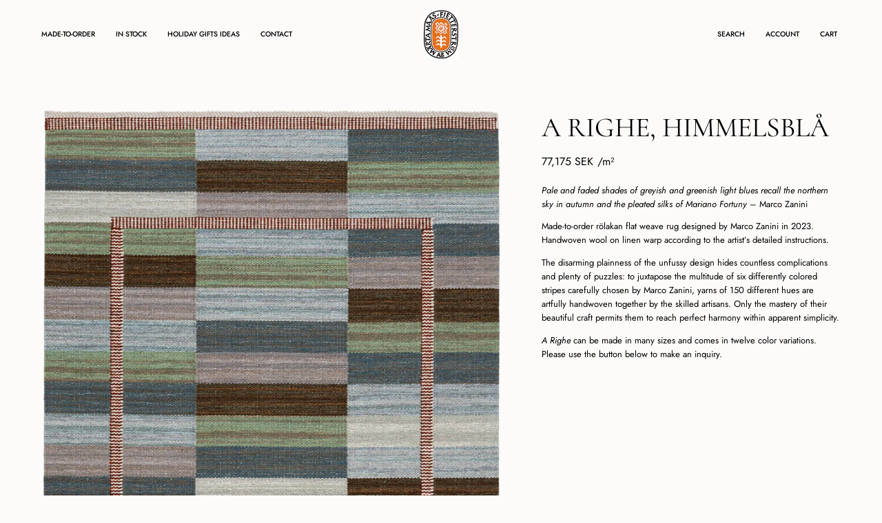

--- FILE ---
content_type: text/html; charset=utf-8
request_url: https://mmf.se/products/a-righe-himmelsbla
body_size: 27774
content:
<!doctype html>
<html class="no-js no-touch" lang="en">
<head>  <meta charset="utf-8">
  <meta http-equiv='X-UA-Compatible' content='IE=edge'>
  <meta name="viewport" content="width=device-width, height=device-height, initial-scale=1.0, minimum-scale=1.0">
  <link rel="canonical" href="https://mmf.se/products/a-righe-himmelsbla" />
  <link rel="preconnect" href="https://cdn.shopify.com" crossorigin>
  <link rel="preconnect" href="https://fonts.shopify.com" crossorigin>
  <link rel="preconnect" href="https://monorail-edge.shopifysvc.com" crossorigin>
  <script defer src="//mmf.se/cdn/shop/t/3/assets/custom-form-style.js?v=163625685502102916701743514767"></script>


  <link href="//mmf.se/cdn/shop/t/3/assets/theme.css?v=107345221647590589311743511771" as="style" rel="preload">
  <link href="//mmf.se/cdn/shop/t/3/assets/vendor.js?v=74877493214922022811711105657" as="script" rel="preload">
  <link href="//mmf.se/cdn/shop/t/3/assets/theme.js?v=46184529108772523031711105657" as="script" rel="preload">

  <link rel="preload" as="image" href="//mmf.se/cdn/shop/t/3/assets/loading.svg?v=91665432863842511931711105657"><style data-shopify>:root { --loader-image-size: 150px; }:root { --loader-image-size: 320px; }html:not(.is-loading) .loading-overlay { opacity: 0; visibility: hidden; pointer-events: none; }
    .loading-overlay { position: fixed; top: 0; left: 0; z-index: 99999; width: 100vw; height: 100vh; display: flex; align-items: center; justify-content: center; background: var(--bg); transition: opacity 0.3s ease-out, visibility 0s linear 0.3s; }
    .loading-overlay .loader__image--fallback { width: 320px; height: 100%; background: var(--loader-image) no-repeat center center/contain; }
    .loader__image__holder { position: absolute; top: 0; left: 0; width: 100%; height: 100%; font-size: 0; display: flex; align-items: center; justify-content: center; animation: pulse-loading 2s infinite ease-in-out; }
    .loader__image { max-width: 150px; height: auto; object-fit: contain; }</style><script>
    const loadingAppearance = "always";
    const loaded = sessionStorage.getItem('loaded');

    if (loadingAppearance === 'once') {
      if (loaded === null) {
        sessionStorage.setItem('loaded', true);
        document.documentElement.classList.add('is-loading');
      }
    } else {
      document.documentElement.classList.add('is-loading');
    }
  </script><link rel="shortcut icon" href="//mmf.se/cdn/shop/files/MMF_Favicon_2025_32x32.png?v=1750088457" type="image/png" />
  <title>A Righe, himmelsblå - Märta Måås-Fjetterström</title><meta name="description" content="Pale and faded shades of greyish and greenish light blues recall the northern sky in autumn and the pleated silks of Mariano Fortuny – Marco Zanini - Märta Måås-Fjetterström"><link rel="preload" as="font" href="//mmf.se/cdn/fonts/jost/jost_n4.d47a1b6347ce4a4c9f437608011273009d91f2b7.woff2" type="font/woff2" crossorigin><link rel="preload" as="font" href="//mmf.se/cdn/fonts/cormorant/cormorant_n4.bd66e8e0031690b46374315bd1c15a17a8dcd450.woff2" type="font/woff2" crossorigin>

<meta property="og:site_name" content="Märta Måås-Fjetterström">
<meta property="og:url" content="https://mmf.se/products/a-righe-himmelsbla">
<meta property="og:title" content="A Righe, himmelsblå - Märta Måås-Fjetterström">
<meta property="og:type" content="product">
<meta property="og:description" content="Pale and faded shades of greyish and greenish light blues recall the northern sky in autumn and the pleated silks of Mariano Fortuny – Marco Zanini - Märta Måås-Fjetterström"><meta property="og:image" content="http://mmf.se/cdn/shop/files/A-Righe_-himmelsbl_-M_rta-M_s-Fjetterstr_m-13580247.jpg?v=1739163146">
  <meta property="og:image:secure_url" content="https://mmf.se/cdn/shop/files/A-Righe_-himmelsbl_-M_rta-M_s-Fjetterstr_m-13580247.jpg?v=1739163146">
  <meta property="og:image:width" content="1309">
  <meta property="og:image:height" content="2000"><meta property="og:price:amount" content="77,175">
  <meta property="og:price:currency" content="SEK"><meta name="twitter:card" content="summary_large_image">
<meta name="twitter:title" content="A Righe, himmelsblå - Märta Måås-Fjetterström">
<meta name="twitter:description" content="Pale and faded shades of greyish and greenish light blues recall the northern sky in autumn and the pleated silks of Mariano Fortuny – Marco Zanini - Märta Måås-Fjetterström"><style data-shopify>@font-face {
  font-family: Cormorant;
  font-weight: 400;
  font-style: normal;
  font-display: swap;
  src: url("//mmf.se/cdn/fonts/cormorant/cormorant_n4.bd66e8e0031690b46374315bd1c15a17a8dcd450.woff2") format("woff2"),
       url("//mmf.se/cdn/fonts/cormorant/cormorant_n4.e5604516683cb4cc166c001f2ff5f387255e3b45.woff") format("woff");
}

@font-face {
  font-family: Jost;
  font-weight: 400;
  font-style: normal;
  font-display: swap;
  src: url("//mmf.se/cdn/fonts/jost/jost_n4.d47a1b6347ce4a4c9f437608011273009d91f2b7.woff2") format("woff2"),
       url("//mmf.se/cdn/fonts/jost/jost_n4.791c46290e672b3f85c3d1c651ef2efa3819eadd.woff") format("woff");
}

@font-face {
  font-family: Jost;
  font-weight: 400;
  font-style: normal;
  font-display: swap;
  src: url("//mmf.se/cdn/fonts/jost/jost_n4.d47a1b6347ce4a4c9f437608011273009d91f2b7.woff2") format("woff2"),
       url("//mmf.se/cdn/fonts/jost/jost_n4.791c46290e672b3f85c3d1c651ef2efa3819eadd.woff") format("woff");
}



  @font-face {
  font-family: Cormorant;
  font-weight: 500;
  font-style: normal;
  font-display: swap;
  src: url("//mmf.se/cdn/fonts/cormorant/cormorant_n5.897f6a30ce53863d490505c0132c13f3a2107ba7.woff2") format("woff2"),
       url("//mmf.se/cdn/fonts/cormorant/cormorant_n5.2886c5c58d0eba0663ec9f724d5eb310c99287bf.woff") format("woff");
}




  @font-face {
  font-family: Cormorant;
  font-weight: 300;
  font-style: normal;
  font-display: swap;
  src: url("//mmf.se/cdn/fonts/cormorant/cormorant_n3.0b17a542c8aa1ebff75081c7c3a854475090bf40.woff2") format("woff2"),
       url("//mmf.se/cdn/fonts/cormorant/cormorant_n3.c357ee519b5baa7a2389366dbc1017e7bfccb716.woff") format("woff");
}




  @font-face {
  font-family: Cormorant;
  font-weight: 700;
  font-style: normal;
  font-display: swap;
  src: url("//mmf.se/cdn/fonts/cormorant/cormorant_n7.c51184f59f7d2caf4999bcef8df2fc4fc4444aec.woff2") format("woff2"),
       url("//mmf.se/cdn/fonts/cormorant/cormorant_n7.c9ca63ec9e4d37ba28b9518c6b06672c0f43cd49.woff") format("woff");
}




  @font-face {
  font-family: Jost;
  font-weight: 100;
  font-style: normal;
  font-display: swap;
  src: url("//mmf.se/cdn/fonts/jost/jost_n1.546362ec0aa4045fdc2721192f7d2462716cc7d1.woff2") format("woff2"),
       url("//mmf.se/cdn/fonts/jost/jost_n1.9b0529f29bfd479cc9556e047a2bf95152767216.woff") format("woff");
}




  @font-face {
  font-family: Jost;
  font-weight: 500;
  font-style: normal;
  font-display: swap;
  src: url("//mmf.se/cdn/fonts/jost/jost_n5.7c8497861ffd15f4e1284cd221f14658b0e95d61.woff2") format("woff2"),
       url("//mmf.se/cdn/fonts/jost/jost_n5.fb6a06896db583cc2df5ba1b30d9c04383119dd9.woff") format("woff");
}




  @font-face {
  font-family: Jost;
  font-weight: 400;
  font-style: italic;
  font-display: swap;
  src: url("//mmf.se/cdn/fonts/jost/jost_i4.b690098389649750ada222b9763d55796c5283a5.woff2") format("woff2"),
       url("//mmf.se/cdn/fonts/jost/jost_i4.fd766415a47e50b9e391ae7ec04e2ae25e7e28b0.woff") format("woff");
}




  @font-face {
  font-family: Jost;
  font-weight: 700;
  font-style: italic;
  font-display: swap;
  src: url("//mmf.se/cdn/fonts/jost/jost_i7.d8201b854e41e19d7ed9b1a31fe4fe71deea6d3f.woff2") format("woff2"),
       url("//mmf.se/cdn/fonts/jost/jost_i7.eae515c34e26b6c853efddc3fc0c552e0de63757.woff") format("woff");
}




  @font-face {
  font-family: Jost;
  font-weight: 500;
  font-style: normal;
  font-display: swap;
  src: url("//mmf.se/cdn/fonts/jost/jost_n5.7c8497861ffd15f4e1284cd221f14658b0e95d61.woff2") format("woff2"),
       url("//mmf.se/cdn/fonts/jost/jost_n5.fb6a06896db583cc2df5ba1b30d9c04383119dd9.woff") format("woff");
}


:root {--COLOR-PRIMARY-OPPOSITE: #ffffff;
  --COLOR-PRIMARY-OPPOSITE-ALPHA-20: rgba(255, 255, 255, 0.2);
  --COLOR-PRIMARY-LIGHTEN-DARKEN-ALPHA-20: rgba(37, 37, 37, 0.2);
  --COLOR-PRIMARY-LIGHTEN-DARKEN-ALPHA-30: rgba(37, 37, 37, 0.3);

  --PRIMARY-BUTTONS-COLOR-BG: #0B0B0B;
  --PRIMARY-BUTTONS-COLOR-TEXT: #ffffff;
  --PRIMARY-BUTTONS-COLOR-BORDER: #0B0B0B;

  --PRIMARY-BUTTONS-COLOR-LIGHTEN-DARKEN: #252525;

  --PRIMARY-BUTTONS-COLOR-ALPHA-05: rgba(11, 11, 11, 0.05);
  --PRIMARY-BUTTONS-COLOR-ALPHA-10: rgba(11, 11, 11, 0.1);
  --PRIMARY-BUTTONS-COLOR-ALPHA-50: rgba(11, 11, 11, 0.5);--COLOR-SECONDARY-OPPOSITE: #ffffff;
  --COLOR-SECONDARY-OPPOSITE-ALPHA-20: rgba(255, 255, 255, 0.2);
  --COLOR-SECONDARY-LIGHTEN-DARKEN-ALPHA-20: rgba(26, 26, 26, 0.2);
  --COLOR-SECONDARY-LIGHTEN-DARKEN-ALPHA-30: rgba(26, 26, 26, 0.3);

  --SECONDARY-BUTTONS-COLOR-BG: #000000;
  --SECONDARY-BUTTONS-COLOR-TEXT: #ffffff;
  --SECONDARY-BUTTONS-COLOR-BORDER: #000000;

  --SECONDARY-BUTTONS-COLOR-ALPHA-05: rgba(0, 0, 0, 0.05);
  --SECONDARY-BUTTONS-COLOR-ALPHA-10: rgba(0, 0, 0, 0.1);
  --SECONDARY-BUTTONS-COLOR-ALPHA-50: rgba(0, 0, 0, 0.5);--OUTLINE-BUTTONS-PRIMARY-BG: transparent;
  --OUTLINE-BUTTONS-PRIMARY-TEXT: #0B0B0B;
  --OUTLINE-BUTTONS-PRIMARY-BORDER: #0B0B0B;
  --OUTLINE-BUTTONS-PRIMARY-BG-HOVER: rgba(37, 37, 37, 0.2);

  --OUTLINE-BUTTONS-SECONDARY-BG: transparent;
  --OUTLINE-BUTTONS-SECONDARY-TEXT: #000000;
  --OUTLINE-BUTTONS-SECONDARY-BORDER: #000000;
  --OUTLINE-BUTTONS-SECONDARY-BG-HOVER: rgba(26, 26, 26, 0.2);

  --OUTLINE-BUTTONS-WHITE-BG: transparent;
  --OUTLINE-BUTTONS-WHITE-TEXT: #ffffff;
  --OUTLINE-BUTTONS-WHITE-BORDER: #ffffff;

  --OUTLINE-BUTTONS-BLACK-BG: transparent;
  --OUTLINE-BUTTONS-BLACK-TEXT: #000000;
  --OUTLINE-BUTTONS-BLACK-BORDER: #000000;--OUTLINE-SOLID-BUTTONS-PRIMARY-BG: #0B0B0B;
  --OUTLINE-SOLID-BUTTONS-PRIMARY-TEXT: #ffffff;
  --OUTLINE-SOLID-BUTTONS-PRIMARY-BORDER: #ffffff;
  --OUTLINE-SOLID-BUTTONS-PRIMARY-BG-HOVER: rgba(255, 255, 255, 0.2);

  --OUTLINE-SOLID-BUTTONS-SECONDARY-BG: #000000;
  --OUTLINE-SOLID-BUTTONS-SECONDARY-TEXT: #ffffff;
  --OUTLINE-SOLID-BUTTONS-SECONDARY-BORDER: #ffffff;
  --OUTLINE-SOLID-BUTTONS-SECONDARY-BG-HOVER: rgba(255, 255, 255, 0.2);

  --OUTLINE-SOLID-BUTTONS-WHITE-BG: #ffffff;
  --OUTLINE-SOLID-BUTTONS-WHITE-TEXT: #000000;
  --OUTLINE-SOLID-BUTTONS-WHITE-BORDER: #000000;

  --OUTLINE-SOLID-BUTTONS-BLACK-BG: #000000;
  --OUTLINE-SOLID-BUTTONS-BLACK-TEXT: #ffffff;
  --OUTLINE-SOLID-BUTTONS-BLACK-BORDER: #ffffff;--COLOR-HEADING: #000000;
  --COLOR-TEXT: #000000;
  --COLOR-TEXT-DARKEN: #000000;
  --COLOR-TEXT-LIGHTEN: #333333;
  --COLOR-TEXT-ALPHA-5: rgba(0, 0, 0, 0.05);
  --COLOR-TEXT-ALPHA-8: rgba(0, 0, 0, 0.08);
  --COLOR-TEXT-ALPHA-10: rgba(0, 0, 0, 0.1);
  --COLOR-TEXT-ALPHA-15: rgba(0, 0, 0, 0.15);
  --COLOR-TEXT-ALPHA-20: rgba(0, 0, 0, 0.2);
  --COLOR-TEXT-ALPHA-25: rgba(0, 0, 0, 0.25);
  --COLOR-TEXT-ALPHA-50: rgba(0, 0, 0, 0.5);
  --COLOR-TEXT-ALPHA-60: rgba(0, 0, 0, 0.6);
  --COLOR-TEXT-ALPHA-85: rgba(0, 0, 0, 0.85);

  --COLOR-BG: #fcfbfa;
  --COLOR-BG-ALPHA-25: rgba(252, 251, 250, 0.25);
  --COLOR-BG-ALPHA-35: rgba(252, 251, 250, 0.35);
  --COLOR-BG-ALPHA-60: rgba(252, 251, 250, 0.6);
  --COLOR-BG-ALPHA-65: rgba(252, 251, 250, 0.65);
  --COLOR-BG-ALPHA-85: rgba(252, 251, 250, 0.85);
  --COLOR-BG-OVERLAY: rgba(252, 251, 250, 0.75);
  --COLOR-BG-DARKEN: #e9e1da;
  --COLOR-BG-LIGHTEN-DARKEN: #e9e1da;
  --COLOR-BG-LIGHTEN-DARKEN-SHIMMER-BG: #f8f6f4;
  --COLOR-BG-LIGHTEN-DARKEN-SHIMMER-EFFECT: #f4f1ed;
  --COLOR-BG-LIGHTEN-DARKEN-FOREGROUND: #f6f3f0;
  --COLOR-BG-LIGHTEN-DARKEN-SEARCH-LOADER: #d6c8ba;
  --COLOR-BG-LIGHTEN-DARKEN-SEARCH-LOADER-LINE: #e9e1da;
  --COLOR-BG-LIGHTEN-DARKEN-2: #d6c7ba;
  --COLOR-BG-LIGHTEN-DARKEN-3: #c3ad9a;
  --COLOR-BG-LIGHTEN-DARKEN-4: #b0937a;
  --COLOR-BG-LIGHTEN-DARKEN-CONTRAST: #c3ae9a;
  --COLOR-BG-LIGHTEN-DARKEN-CONTRAST-2: #b0957a;
  --COLOR-BG-LIGHTEN-DARKEN-CONTRAST-3: #9a7b5d;
  --COLOR-BG-LIGHTEN-DARKEN-CONTRAST-4: #7b6249;

  --COLOR-BG-SECONDARY: #f6f5f2;
  --COLOR-BG-SECONDARY-LIGHTEN-DARKEN: #e1ded4;
  --COLOR-BG-SECONDARY-LIGHTEN-DARKEN-CONTRAST: #8a7f5f;

  --COLOR-INPUT-BG: #fcfbfa;

  --COLOR-ACCENT: #586768;
  --COLOR-ACCENT-TEXT: #fff;

  --COLOR-BORDER: #586768;
  --COLOR-BORDER-ALPHA-15: rgba(88, 103, 104, 0.15);
  --COLOR-BORDER-ALPHA-30: rgba(88, 103, 104, 0.3);
  --COLOR-BORDER-ALPHA-50: rgba(88, 103, 104, 0.5);
  --COLOR-BORDER-ALPHA-65: rgba(88, 103, 104, 0.65);
  --COLOR-BORDER-LIGHTEN-DARKEN: #a6b3b3;
  --COLOR-BORDER-HAIRLINE: #f6f3f0;

  --COLOR-SALE-BG: #F1EFE8;
  --COLOR-SALE-TEXT: #3a4a4d;
  --COLOR-CUSTOM-BG: #ffffff;
  --COLOR-CUSTOM-TEXT: #000000;
  --COLOR-SOLD-BG: #d3d3d3;
  --COLOR-SOLD-TEXT: #ffffff;
  --COLOR-SAVING-BG: #d3d3d3;
  --COLOR-SAVING-TEXT: #0B0B0B;

  --COLOR-WHITE-BLACK: fff;
  --COLOR-BLACK-WHITE: #000;
  --COLOR-BLACK-WHITE-ALPHA-25: rgba(0, 0, 0, 0.25);--COLOR-DISABLED-GREY: rgba(0, 0, 0, 0.05);
  --COLOR-DISABLED-GREY-DARKEN: rgba(0, 0, 0, 0.45);
  --COLOR-ERROR: #D02E2E;
  --COLOR-ERROR-BG: #f3cbcb;
  --COLOR-SUCCESS: #56AD6A;
  --COLOR-SUCCESS-BG: #ECFEF0;
  --COLOR-WARN: #ECBD5E;
  --COLOR-TRANSPARENT: rgba(255, 255, 255, 0);

  --COLOR-WHITE: #ffffff;
  --COLOR-WHITE-DARKEN: #f2f2f2;
  --COLOR-WHITE-ALPHA-10: rgba(255, 255, 255, 0.1);
  --COLOR-WHITE-ALPHA-20: rgba(255, 255, 255, 0.2);
  --COLOR-WHITE-ALPHA-25: rgba(255, 255, 255, 0.25);
  --COLOR-WHITE-ALPHA-50: rgba(255, 255, 255, 0.5);
  --COLOR-WHITE-ALPHA-60: rgba(255, 255, 255, 0.6);
  --COLOR-BLACK: #000000;
  --COLOR-BLACK-LIGHTEN: #1a1a1a;
  --COLOR-BLACK-ALPHA-10: rgba(0, 0, 0, 0.1);
  --COLOR-BLACK-ALPHA-20: rgba(0, 0, 0, 0.2);
  --COLOR-BLACK-ALPHA-25: rgba(0, 0, 0, 0.25);
  --COLOR-BLACK-ALPHA-50: rgba(0, 0, 0, 0.5);
  --COLOR-BLACK-ALPHA-60: rgba(0, 0, 0, 0.6);--FONT-STACK-BODY: Jost, sans-serif;
  --FONT-STYLE-BODY: normal;
  --FONT-STYLE-BODY-ITALIC: italic;
  --FONT-ADJUST-BODY: 0.9;

  --FONT-WEIGHT-BODY: 400;
  --FONT-WEIGHT-BODY-LIGHT: 100;
  --FONT-WEIGHT-BODY-MEDIUM: 700;
  --FONT-WEIGHT-BODY-BOLD: 500;

  --FONT-STACK-HEADING: Cormorant, serif;
  --FONT-STYLE-HEADING: normal;
  --FONT-STYLE-HEADING-ITALIC: italic;
  --FONT-ADJUST-HEADING: 1.25;

  --FONT-WEIGHT-HEADING: 400;
  --FONT-WEIGHT-HEADING-LIGHT: 300;
  --FONT-WEIGHT-HEADING-MEDIUM: 700;
  --FONT-WEIGHT-HEADING-BOLD: 500;

  --FONT-STACK-NAV: Jost, sans-serif;
  --FONT-STYLE-NAV: normal;
  --FONT-STYLE-NAV-ITALIC: italic;
  --FONT-ADJUST-NAV: 0.65;
  --FONT-ADJUST-NAV-TOP-LEVEL: 0.65;

  --FONT-WEIGHT-NAV: 400;
  --FONT-WEIGHT-NAV-LIGHT: 100;
  --FONT-WEIGHT-NAV-MEDIUM: 700;
  --FONT-WEIGHT-NAV-BOLD: 500;

  --FONT-ADJUST-PRODUCT-GRID: 1.0;

  --FONT-STACK-BUTTON: Cormorant, serif;
  --FONT-STYLE-BUTTON: normal;
  --FONT-STYLE-BUTTON-ITALIC: italic;
  --FONT-ADJUST-BUTTON: 0.75;

  --FONT-WEIGHT-BUTTON: 400;
  --FONT-WEIGHT-BUTTON-MEDIUM: 700;
  --FONT-WEIGHT-BUTTON-BOLD: 500;

  --FONT-STACK-SUBHEADING: Jost, sans-serif;
  --FONT-STYLE-SUBHEADING: normal;
  --FONT-ADJUST-SUBHEADING: 0.75;

  --FONT-WEIGHT-SUBHEADING: 400;
  --FONT-WEIGHT-SUBHEADING-BOLD: 500;

  --FONT-STACK-LABEL: Jost, sans-serif;
  --FONT-STYLE-LABEL: normal;
  --FONT-ADJUST-LABEL: 0.65;

  --FONT-WEIGHT-LABEL: 400;

  --LETTER-SPACING-NAV: 0.0em;
  --LETTER-SPACING-SUBHEADING: 0.1em;
  --LETTER-SPACING-BUTTON: 0.075em;
  --LETTER-SPACING-LABEL: 0.05em;

  --BUTTON-TEXT-CAPS: uppercase;
  --HEADING-TEXT-CAPS: uppercase;
  --SUBHEADING-TEXT-CAPS: uppercase;
  --LABEL-TEXT-CAPS: uppercase;--FONT-SIZE-INPUT: 1rem;--RADIUS: 0px;
  --RADIUS-SMALL: 0px;
  --RADIUS-TINY: 0px;
  --RADIUS-BADGE: 0px;
  --RADIUS-CHECKBOX: 0px;
  --RADIUS-TEXTAREA: 0px;--PRODUCT-MEDIA-PADDING-TOP: 130.0%;--BORDER-WIDTH: 1px;--STROKE-WIDTH: 12px;--SITE-WIDTH: 1440px;
  --SITE-WIDTH-NARROW: 840px;--COLOR-UPSELLS-BG: #F1EFE8;
  --COLOR-UPSELLS-TEXT: #0B0B0B;
  --COLOR-UPSELLS-TEXT-LIGHTEN: #3e3e3e;
  --COLOR-UPSELLS-DISABLED-GREY-DARKEN: rgba(11, 11, 11, 0.45);
  --UPSELLS-HEIGHT: 130px;
  --UPSELLS-IMAGE-WIDTH: 30%;--ICON-ARROW-RIGHT: url( "//mmf.se/cdn/shop/t/3/assets/icon-chevron-right.svg?v=115618353204357621731711105657" );--loading-svg: url( "//mmf.se/cdn/shop/t/3/assets/loading.svg?v=91665432863842511931711105657" );
  --icon-check: url( "//mmf.se/cdn/shop/t/3/assets/icon-check.svg?v=175316081881880408121711105657" );
  --icon-check-swatch: url( "//mmf.se/cdn/shop/t/3/assets/icon-check-swatch.svg?v=131897745589030387781711105657" );
  --icon-zoom-in: url( "//mmf.se/cdn/shop/t/3/assets/icon-zoom-in.svg?v=157433013461716915331711105657" );
  --icon-zoom-out: url( "//mmf.se/cdn/shop/t/3/assets/icon-zoom-out.svg?v=164909107869959372931711105657" );--collection-sticky-bar-height: 0px;
  --collection-image-padding-top: 60%;

  --drawer-width: 400px;
  --drawer-transition: transform 0.4s cubic-bezier(0.46, 0.01, 0.32, 1);--gutter: 60px;
  --gutter-mobile: 20px;
  --grid-gutter: 20px;
  --grid-gutter-mobile: 35px;--inner: 20px;
  --inner-tablet: 18px;
  --inner-mobile: 16px;--grid: repeat(4, minmax(0, 1fr));
  --grid-tablet: repeat(3, minmax(0, 1fr));
  --grid-mobile: repeat(2, minmax(0, 1fr));
  --megamenu-grid: repeat(4, minmax(0, 1fr));
  --grid-row: 1 / span 4;--scrollbar-width: 0px;--overlay: #000;
  --overlay-opacity: 1;--swatch-width: 38px;
  --swatch-height: 26px;
  --swatch-size: 32px;
  --swatch-size-mobile: 30px;

  
  --move-offset: 20px;

  
  --autoplay-speed: 2200ms;

  

    --filter-bg: 1.0;
    --product-filter-bg: 1.0;}</style><link href="//mmf.se/cdn/shop/t/3/assets/theme.css?v=107345221647590589311743511771" rel="stylesheet" type="text/css" media="all" /><script type="text/javascript">
    if (window.MSInputMethodContext && document.documentMode) {
      var scripts = document.getElementsByTagName('script')[0];
      var polyfill = document.createElement("script");
      polyfill.defer = true;
      polyfill.src = "//mmf.se/cdn/shop/t/3/assets/ie11.js?v=164037955086922138091711105657";

      scripts.parentNode.insertBefore(polyfill, scripts);

      document.documentElement.classList.add('ie11');
    } else {
      document.documentElement.className = document.documentElement.className.replace('no-js', 'js');
    }

    let root = '/';
    if (root[root.length - 1] !== '/') {
      root = `${root}/`;
    }

    window.theme = {
      routes: {
        root: root,
        cart_url: "\/cart",
        cart_add_url: "\/cart\/add",
        cart_change_url: "\/cart\/change",
        shop_url: "https:\/\/mmf.se",
        searchUrl: '/search',
        predictiveSearchUrl: '/search/suggest',
        product_recommendations_url: "\/recommendations\/products"
      },
      assets: {
        photoswipe: '//mmf.se/cdn/shop/t/3/assets/photoswipe.js?v=162613001030112971491711105657',
        smoothscroll: '//mmf.se/cdn/shop/t/3/assets/smoothscroll.js?v=37906625415260927261711105657',
        no_image: "//mmf.se/cdn/shopifycloud/storefront/assets/no-image-2048-a2addb12_1024x.gif",
        swatches: '//mmf.se/cdn/shop/t/3/assets/swatches.json?v=108341084980828767351711105657',
        base: "//mmf.se/cdn/shop/t/3/assets/"
      },
      strings: {
        add_to_cart: "Add to Cart",
        cart_acceptance_error: "You must accept our terms and conditions.",
        cart_empty: "Your cart is currently empty.",
        cart_price: "Price",
        cart_quantity: "Quantity",
        cart_items_one: "{{ count }} item",
        cart_items_many: "{{ count }} items",
        cart_title: "Cart",
        cart_total: "Total",
        continue_shopping: "Continue Shopping",
        free: "Free",
        limit_error: "Sorry, looks like we don\u0026#39;t have enough of this product.",
        preorder: "Pre-Order",
        remove: "Remove",
        sale_badge_text: "Sale",
        saving_badge: "Save {{ discount }}",
        saving_up_to_badge: "Save up to {{ discount }}",
        sold_out: "Made-to-order",
        subscription: "Subscription",
        unavailable: "Unavailable",
        unit_price_label: "Unit price",
        unit_price_separator: "per",
        zero_qty_error: "Quantity must be greater than 0.",
        delete_confirm: "Are you sure you wish to delete this address?",
        newsletter_product_availability: "Contact to purchase"
      },
      icons: {
        plus: '<svg aria-hidden="true" focusable="false" role="presentation" class="icon icon-toggle-plus" viewBox="0 0 192 192"><path d="M30 96h132M96 30v132" stroke="currentColor" stroke-linecap="round" stroke-linejoin="round"/></svg>',
        minus: '<svg aria-hidden="true" focusable="false" role="presentation" class="icon icon-toggle-minus" viewBox="0 0 192 192"><path d="M30 96h132" stroke="currentColor" stroke-linecap="round" stroke-linejoin="round"/></svg>',
        close: '<svg aria-hidden="true" focusable="false" role="presentation" class="icon icon-close" viewBox="0 0 192 192"><path d="M150 42 42 150M150 150 42 42" stroke="currentColor" stroke-linecap="round" stroke-linejoin="round"/></svg>'
      },
      settings: {
        animations: true,
        cartType: "drawer",
        enableAcceptTerms: false,
        enableInfinityScroll: true,
        enablePaymentButton: true,
        gridImageSize: "contain",
        gridImageAspectRatio: 1.3,
        mobileMenuBehaviour: "trigger",
        productGridHover: "image",
        savingBadgeType: "percentage",
        showSaleBadge: true,
        showSoldBadge: false,
        showSavingBadge: true,
        quickBuy: "none",
        suggestArticles: true,
        suggestCollections: false,
        suggestProducts: true,
        suggestPages: false,
        suggestionsResultsLimit: 10,
        currency_code_enable: true,
        hideInventoryCount: true,
        enableColorSwatchesCollection: false,
      },
      sizes: {
        mobile: 480,
        small: 768,
        large: 1024,
        widescreen: 1440
      },
      moneyFormat: "{{amount_no_decimals}} kr",
      moneyWithCurrencyFormat: "{{amount_no_decimals}} SEK",
      subtotal: 0,
      info: {
        name: 'Palo Alto'
      },
      version: '5.6.0'
    };
    window.PaloAlto = window.PaloAlto || {};
    window.slate = window.slate || {};
    window.isHeaderTransparent = false;
    window.stickyHeaderHeight = 60;
    window.lastWindowWidth = window.innerWidth || document.documentElement.clientWidth;
  </script><script src="//mmf.se/cdn/shop/t/3/assets/vendor.js?v=74877493214922022811711105657" defer="defer"></script>
  <script src="//mmf.se/cdn/shop/t/3/assets/theme.js?v=46184529108772523031711105657" defer="defer"></script><script>window.performance && window.performance.mark && window.performance.mark('shopify.content_for_header.start');</script><meta name="facebook-domain-verification" content="jpkmerl7m5jy8ka1rr18k9fczqvecf">
<meta name="google-site-verification" content="ioec2ROBTITNpo_SXH2VySnBrTulgDYxmMq1y-94BMY">
<meta id="shopify-digital-wallet" name="shopify-digital-wallet" content="/81620238683/digital_wallets/dialog">
<meta name="shopify-checkout-api-token" content="e55d15e8908223709de643903eea1aef">
<meta id="in-context-paypal-metadata" data-shop-id="81620238683" data-venmo-supported="false" data-environment="production" data-locale="en_US" data-paypal-v4="true" data-currency="SEK">
<link rel="alternate" type="application/json+oembed" href="https://mmf.se/products/a-righe-himmelsbla.oembed">
<script async="async" src="/checkouts/internal/preloads.js?locale=en-SE"></script>
<link rel="preconnect" href="https://shop.app" crossorigin="anonymous">
<script async="async" src="https://shop.app/checkouts/internal/preloads.js?locale=en-SE&shop_id=81620238683" crossorigin="anonymous"></script>
<script id="apple-pay-shop-capabilities" type="application/json">{"shopId":81620238683,"countryCode":"SE","currencyCode":"SEK","merchantCapabilities":["supports3DS"],"merchantId":"gid:\/\/shopify\/Shop\/81620238683","merchantName":"Märta Måås-Fjetterström","requiredBillingContactFields":["postalAddress","email","phone"],"requiredShippingContactFields":["postalAddress","email","phone"],"shippingType":"shipping","supportedNetworks":["visa","maestro","masterCard","amex"],"total":{"type":"pending","label":"Märta Måås-Fjetterström","amount":"1.00"},"shopifyPaymentsEnabled":true,"supportsSubscriptions":true}</script>
<script id="shopify-features" type="application/json">{"accessToken":"e55d15e8908223709de643903eea1aef","betas":["rich-media-storefront-analytics"],"domain":"mmf.se","predictiveSearch":true,"shopId":81620238683,"locale":"en"}</script>
<script>var Shopify = Shopify || {};
Shopify.shop = "9ad0d3-2.myshopify.com";
Shopify.locale = "en";
Shopify.currency = {"active":"SEK","rate":"1.0"};
Shopify.country = "SE";
Shopify.theme = {"name":"Mandasa_working Palo Alto","id":162599272795,"schema_name":"Palo Alto","schema_version":"5.6.0","theme_store_id":777,"role":"main"};
Shopify.theme.handle = "null";
Shopify.theme.style = {"id":null,"handle":null};
Shopify.cdnHost = "mmf.se/cdn";
Shopify.routes = Shopify.routes || {};
Shopify.routes.root = "/";</script>
<script type="module">!function(o){(o.Shopify=o.Shopify||{}).modules=!0}(window);</script>
<script>!function(o){function n(){var o=[];function n(){o.push(Array.prototype.slice.apply(arguments))}return n.q=o,n}var t=o.Shopify=o.Shopify||{};t.loadFeatures=n(),t.autoloadFeatures=n()}(window);</script>
<script>
  window.ShopifyPay = window.ShopifyPay || {};
  window.ShopifyPay.apiHost = "shop.app\/pay";
  window.ShopifyPay.redirectState = null;
</script>
<script id="shop-js-analytics" type="application/json">{"pageType":"product"}</script>
<script defer="defer" async type="module" src="//mmf.se/cdn/shopifycloud/shop-js/modules/v2/client.init-shop-cart-sync_WVOgQShq.en.esm.js"></script>
<script defer="defer" async type="module" src="//mmf.se/cdn/shopifycloud/shop-js/modules/v2/chunk.common_C_13GLB1.esm.js"></script>
<script defer="defer" async type="module" src="//mmf.se/cdn/shopifycloud/shop-js/modules/v2/chunk.modal_CLfMGd0m.esm.js"></script>
<script type="module">
  await import("//mmf.se/cdn/shopifycloud/shop-js/modules/v2/client.init-shop-cart-sync_WVOgQShq.en.esm.js");
await import("//mmf.se/cdn/shopifycloud/shop-js/modules/v2/chunk.common_C_13GLB1.esm.js");
await import("//mmf.se/cdn/shopifycloud/shop-js/modules/v2/chunk.modal_CLfMGd0m.esm.js");

  window.Shopify.SignInWithShop?.initShopCartSync?.({"fedCMEnabled":true,"windoidEnabled":true});

</script>
<script>
  window.Shopify = window.Shopify || {};
  if (!window.Shopify.featureAssets) window.Shopify.featureAssets = {};
  window.Shopify.featureAssets['shop-js'] = {"shop-cart-sync":["modules/v2/client.shop-cart-sync_DuR37GeY.en.esm.js","modules/v2/chunk.common_C_13GLB1.esm.js","modules/v2/chunk.modal_CLfMGd0m.esm.js"],"init-fed-cm":["modules/v2/client.init-fed-cm_BucUoe6W.en.esm.js","modules/v2/chunk.common_C_13GLB1.esm.js","modules/v2/chunk.modal_CLfMGd0m.esm.js"],"shop-toast-manager":["modules/v2/client.shop-toast-manager_B0JfrpKj.en.esm.js","modules/v2/chunk.common_C_13GLB1.esm.js","modules/v2/chunk.modal_CLfMGd0m.esm.js"],"init-shop-cart-sync":["modules/v2/client.init-shop-cart-sync_WVOgQShq.en.esm.js","modules/v2/chunk.common_C_13GLB1.esm.js","modules/v2/chunk.modal_CLfMGd0m.esm.js"],"shop-button":["modules/v2/client.shop-button_B_U3bv27.en.esm.js","modules/v2/chunk.common_C_13GLB1.esm.js","modules/v2/chunk.modal_CLfMGd0m.esm.js"],"init-windoid":["modules/v2/client.init-windoid_DuP9q_di.en.esm.js","modules/v2/chunk.common_C_13GLB1.esm.js","modules/v2/chunk.modal_CLfMGd0m.esm.js"],"shop-cash-offers":["modules/v2/client.shop-cash-offers_BmULhtno.en.esm.js","modules/v2/chunk.common_C_13GLB1.esm.js","modules/v2/chunk.modal_CLfMGd0m.esm.js"],"pay-button":["modules/v2/client.pay-button_CrPSEbOK.en.esm.js","modules/v2/chunk.common_C_13GLB1.esm.js","modules/v2/chunk.modal_CLfMGd0m.esm.js"],"init-customer-accounts":["modules/v2/client.init-customer-accounts_jNk9cPYQ.en.esm.js","modules/v2/client.shop-login-button_DJ5ldayH.en.esm.js","modules/v2/chunk.common_C_13GLB1.esm.js","modules/v2/chunk.modal_CLfMGd0m.esm.js"],"avatar":["modules/v2/client.avatar_BTnouDA3.en.esm.js"],"checkout-modal":["modules/v2/client.checkout-modal_pBPyh9w8.en.esm.js","modules/v2/chunk.common_C_13GLB1.esm.js","modules/v2/chunk.modal_CLfMGd0m.esm.js"],"init-shop-for-new-customer-accounts":["modules/v2/client.init-shop-for-new-customer-accounts_BUoCy7a5.en.esm.js","modules/v2/client.shop-login-button_DJ5ldayH.en.esm.js","modules/v2/chunk.common_C_13GLB1.esm.js","modules/v2/chunk.modal_CLfMGd0m.esm.js"],"init-customer-accounts-sign-up":["modules/v2/client.init-customer-accounts-sign-up_CnczCz9H.en.esm.js","modules/v2/client.shop-login-button_DJ5ldayH.en.esm.js","modules/v2/chunk.common_C_13GLB1.esm.js","modules/v2/chunk.modal_CLfMGd0m.esm.js"],"init-shop-email-lookup-coordinator":["modules/v2/client.init-shop-email-lookup-coordinator_CzjY5t9o.en.esm.js","modules/v2/chunk.common_C_13GLB1.esm.js","modules/v2/chunk.modal_CLfMGd0m.esm.js"],"shop-follow-button":["modules/v2/client.shop-follow-button_CsYC63q7.en.esm.js","modules/v2/chunk.common_C_13GLB1.esm.js","modules/v2/chunk.modal_CLfMGd0m.esm.js"],"shop-login-button":["modules/v2/client.shop-login-button_DJ5ldayH.en.esm.js","modules/v2/chunk.common_C_13GLB1.esm.js","modules/v2/chunk.modal_CLfMGd0m.esm.js"],"shop-login":["modules/v2/client.shop-login_B9ccPdmx.en.esm.js","modules/v2/chunk.common_C_13GLB1.esm.js","modules/v2/chunk.modal_CLfMGd0m.esm.js"],"lead-capture":["modules/v2/client.lead-capture_D0K_KgYb.en.esm.js","modules/v2/chunk.common_C_13GLB1.esm.js","modules/v2/chunk.modal_CLfMGd0m.esm.js"],"payment-terms":["modules/v2/client.payment-terms_BWmiNN46.en.esm.js","modules/v2/chunk.common_C_13GLB1.esm.js","modules/v2/chunk.modal_CLfMGd0m.esm.js"]};
</script>
<script id="__st">var __st={"a":81620238683,"offset":3600,"reqid":"0395f72d-8c0a-4d6f-a8c1-5f9fef58d6ee-1769538323","pageurl":"mmf.se\/products\/a-righe-himmelsbla","u":"a137f570158c","p":"product","rtyp":"product","rid":8869494456667};</script>
<script>window.ShopifyPaypalV4VisibilityTracking = true;</script>
<script id="captcha-bootstrap">!function(){'use strict';const t='contact',e='account',n='new_comment',o=[[t,t],['blogs',n],['comments',n],[t,'customer']],c=[[e,'customer_login'],[e,'guest_login'],[e,'recover_customer_password'],[e,'create_customer']],r=t=>t.map((([t,e])=>`form[action*='/${t}']:not([data-nocaptcha='true']) input[name='form_type'][value='${e}']`)).join(','),a=t=>()=>t?[...document.querySelectorAll(t)].map((t=>t.form)):[];function s(){const t=[...o],e=r(t);return a(e)}const i='password',u='form_key',d=['recaptcha-v3-token','g-recaptcha-response','h-captcha-response',i],f=()=>{try{return window.sessionStorage}catch{return}},m='__shopify_v',_=t=>t.elements[u];function p(t,e,n=!1){try{const o=window.sessionStorage,c=JSON.parse(o.getItem(e)),{data:r}=function(t){const{data:e,action:n}=t;return t[m]||n?{data:e,action:n}:{data:t,action:n}}(c);for(const[e,n]of Object.entries(r))t.elements[e]&&(t.elements[e].value=n);n&&o.removeItem(e)}catch(o){console.error('form repopulation failed',{error:o})}}const l='form_type',E='cptcha';function T(t){t.dataset[E]=!0}const w=window,h=w.document,L='Shopify',v='ce_forms',y='captcha';let A=!1;((t,e)=>{const n=(g='f06e6c50-85a8-45c8-87d0-21a2b65856fe',I='https://cdn.shopify.com/shopifycloud/storefront-forms-hcaptcha/ce_storefront_forms_captcha_hcaptcha.v1.5.2.iife.js',D={infoText:'Protected by hCaptcha',privacyText:'Privacy',termsText:'Terms'},(t,e,n)=>{const o=w[L][v],c=o.bindForm;if(c)return c(t,g,e,D).then(n);var r;o.q.push([[t,g,e,D],n]),r=I,A||(h.body.append(Object.assign(h.createElement('script'),{id:'captcha-provider',async:!0,src:r})),A=!0)});var g,I,D;w[L]=w[L]||{},w[L][v]=w[L][v]||{},w[L][v].q=[],w[L][y]=w[L][y]||{},w[L][y].protect=function(t,e){n(t,void 0,e),T(t)},Object.freeze(w[L][y]),function(t,e,n,w,h,L){const[v,y,A,g]=function(t,e,n){const i=e?o:[],u=t?c:[],d=[...i,...u],f=r(d),m=r(i),_=r(d.filter((([t,e])=>n.includes(e))));return[a(f),a(m),a(_),s()]}(w,h,L),I=t=>{const e=t.target;return e instanceof HTMLFormElement?e:e&&e.form},D=t=>v().includes(t);t.addEventListener('submit',(t=>{const e=I(t);if(!e)return;const n=D(e)&&!e.dataset.hcaptchaBound&&!e.dataset.recaptchaBound,o=_(e),c=g().includes(e)&&(!o||!o.value);(n||c)&&t.preventDefault(),c&&!n&&(function(t){try{if(!f())return;!function(t){const e=f();if(!e)return;const n=_(t);if(!n)return;const o=n.value;o&&e.removeItem(o)}(t);const e=Array.from(Array(32),(()=>Math.random().toString(36)[2])).join('');!function(t,e){_(t)||t.append(Object.assign(document.createElement('input'),{type:'hidden',name:u})),t.elements[u].value=e}(t,e),function(t,e){const n=f();if(!n)return;const o=[...t.querySelectorAll(`input[type='${i}']`)].map((({name:t})=>t)),c=[...d,...o],r={};for(const[a,s]of new FormData(t).entries())c.includes(a)||(r[a]=s);n.setItem(e,JSON.stringify({[m]:1,action:t.action,data:r}))}(t,e)}catch(e){console.error('failed to persist form',e)}}(e),e.submit())}));const S=(t,e)=>{t&&!t.dataset[E]&&(n(t,e.some((e=>e===t))),T(t))};for(const o of['focusin','change'])t.addEventListener(o,(t=>{const e=I(t);D(e)&&S(e,y())}));const B=e.get('form_key'),M=e.get(l),P=B&&M;t.addEventListener('DOMContentLoaded',(()=>{const t=y();if(P)for(const e of t)e.elements[l].value===M&&p(e,B);[...new Set([...A(),...v().filter((t=>'true'===t.dataset.shopifyCaptcha))])].forEach((e=>S(e,t)))}))}(h,new URLSearchParams(w.location.search),n,t,e,['guest_login'])})(!0,!0)}();</script>
<script integrity="sha256-4kQ18oKyAcykRKYeNunJcIwy7WH5gtpwJnB7kiuLZ1E=" data-source-attribution="shopify.loadfeatures" defer="defer" src="//mmf.se/cdn/shopifycloud/storefront/assets/storefront/load_feature-a0a9edcb.js" crossorigin="anonymous"></script>
<script crossorigin="anonymous" defer="defer" src="//mmf.se/cdn/shopifycloud/storefront/assets/shopify_pay/storefront-65b4c6d7.js?v=20250812"></script>
<script data-source-attribution="shopify.dynamic_checkout.dynamic.init">var Shopify=Shopify||{};Shopify.PaymentButton=Shopify.PaymentButton||{isStorefrontPortableWallets:!0,init:function(){window.Shopify.PaymentButton.init=function(){};var t=document.createElement("script");t.src="https://mmf.se/cdn/shopifycloud/portable-wallets/latest/portable-wallets.en.js",t.type="module",document.head.appendChild(t)}};
</script>
<script data-source-attribution="shopify.dynamic_checkout.buyer_consent">
  function portableWalletsHideBuyerConsent(e){var t=document.getElementById("shopify-buyer-consent"),n=document.getElementById("shopify-subscription-policy-button");t&&n&&(t.classList.add("hidden"),t.setAttribute("aria-hidden","true"),n.removeEventListener("click",e))}function portableWalletsShowBuyerConsent(e){var t=document.getElementById("shopify-buyer-consent"),n=document.getElementById("shopify-subscription-policy-button");t&&n&&(t.classList.remove("hidden"),t.removeAttribute("aria-hidden"),n.addEventListener("click",e))}window.Shopify?.PaymentButton&&(window.Shopify.PaymentButton.hideBuyerConsent=portableWalletsHideBuyerConsent,window.Shopify.PaymentButton.showBuyerConsent=portableWalletsShowBuyerConsent);
</script>
<script>
  function portableWalletsCleanup(e){e&&e.src&&console.error("Failed to load portable wallets script "+e.src);var t=document.querySelectorAll("shopify-accelerated-checkout .shopify-payment-button__skeleton, shopify-accelerated-checkout-cart .wallet-cart-button__skeleton"),e=document.getElementById("shopify-buyer-consent");for(let e=0;e<t.length;e++)t[e].remove();e&&e.remove()}function portableWalletsNotLoadedAsModule(e){e instanceof ErrorEvent&&"string"==typeof e.message&&e.message.includes("import.meta")&&"string"==typeof e.filename&&e.filename.includes("portable-wallets")&&(window.removeEventListener("error",portableWalletsNotLoadedAsModule),window.Shopify.PaymentButton.failedToLoad=e,"loading"===document.readyState?document.addEventListener("DOMContentLoaded",window.Shopify.PaymentButton.init):window.Shopify.PaymentButton.init())}window.addEventListener("error",portableWalletsNotLoadedAsModule);
</script>

<script type="module" src="https://mmf.se/cdn/shopifycloud/portable-wallets/latest/portable-wallets.en.js" onError="portableWalletsCleanup(this)" crossorigin="anonymous"></script>
<script nomodule>
  document.addEventListener("DOMContentLoaded", portableWalletsCleanup);
</script>

<link id="shopify-accelerated-checkout-styles" rel="stylesheet" media="screen" href="https://mmf.se/cdn/shopifycloud/portable-wallets/latest/accelerated-checkout-backwards-compat.css" crossorigin="anonymous">
<style id="shopify-accelerated-checkout-cart">
        #shopify-buyer-consent {
  margin-top: 1em;
  display: inline-block;
  width: 100%;
}

#shopify-buyer-consent.hidden {
  display: none;
}

#shopify-subscription-policy-button {
  background: none;
  border: none;
  padding: 0;
  text-decoration: underline;
  font-size: inherit;
  cursor: pointer;
}

#shopify-subscription-policy-button::before {
  box-shadow: none;
}

      </style>

<script>window.performance && window.performance.mark && window.performance.mark('shopify.content_for_header.end');</script>
<script src="https://cdn.shopify.com/extensions/20f458b6-2d41-4429-88b8-04abafc04016/forms-2299/assets/shopify-forms-loader.js" type="text/javascript" defer="defer"></script>
<link href="https://monorail-edge.shopifysvc.com" rel="dns-prefetch">
<script>(function(){if ("sendBeacon" in navigator && "performance" in window) {try {var session_token_from_headers = performance.getEntriesByType('navigation')[0].serverTiming.find(x => x.name == '_s').description;} catch {var session_token_from_headers = undefined;}var session_cookie_matches = document.cookie.match(/_shopify_s=([^;]*)/);var session_token_from_cookie = session_cookie_matches && session_cookie_matches.length === 2 ? session_cookie_matches[1] : "";var session_token = session_token_from_headers || session_token_from_cookie || "";function handle_abandonment_event(e) {var entries = performance.getEntries().filter(function(entry) {return /monorail-edge.shopifysvc.com/.test(entry.name);});if (!window.abandonment_tracked && entries.length === 0) {window.abandonment_tracked = true;var currentMs = Date.now();var navigation_start = performance.timing.navigationStart;var payload = {shop_id: 81620238683,url: window.location.href,navigation_start,duration: currentMs - navigation_start,session_token,page_type: "product"};window.navigator.sendBeacon("https://monorail-edge.shopifysvc.com/v1/produce", JSON.stringify({schema_id: "online_store_buyer_site_abandonment/1.1",payload: payload,metadata: {event_created_at_ms: currentMs,event_sent_at_ms: currentMs}}));}}window.addEventListener('pagehide', handle_abandonment_event);}}());</script>
<script id="web-pixels-manager-setup">(function e(e,d,r,n,o){if(void 0===o&&(o={}),!Boolean(null===(a=null===(i=window.Shopify)||void 0===i?void 0:i.analytics)||void 0===a?void 0:a.replayQueue)){var i,a;window.Shopify=window.Shopify||{};var t=window.Shopify;t.analytics=t.analytics||{};var s=t.analytics;s.replayQueue=[],s.publish=function(e,d,r){return s.replayQueue.push([e,d,r]),!0};try{self.performance.mark("wpm:start")}catch(e){}var l=function(){var e={modern:/Edge?\/(1{2}[4-9]|1[2-9]\d|[2-9]\d{2}|\d{4,})\.\d+(\.\d+|)|Firefox\/(1{2}[4-9]|1[2-9]\d|[2-9]\d{2}|\d{4,})\.\d+(\.\d+|)|Chrom(ium|e)\/(9{2}|\d{3,})\.\d+(\.\d+|)|(Maci|X1{2}).+ Version\/(15\.\d+|(1[6-9]|[2-9]\d|\d{3,})\.\d+)([,.]\d+|)( \(\w+\)|)( Mobile\/\w+|) Safari\/|Chrome.+OPR\/(9{2}|\d{3,})\.\d+\.\d+|(CPU[ +]OS|iPhone[ +]OS|CPU[ +]iPhone|CPU IPhone OS|CPU iPad OS)[ +]+(15[._]\d+|(1[6-9]|[2-9]\d|\d{3,})[._]\d+)([._]\d+|)|Android:?[ /-](13[3-9]|1[4-9]\d|[2-9]\d{2}|\d{4,})(\.\d+|)(\.\d+|)|Android.+Firefox\/(13[5-9]|1[4-9]\d|[2-9]\d{2}|\d{4,})\.\d+(\.\d+|)|Android.+Chrom(ium|e)\/(13[3-9]|1[4-9]\d|[2-9]\d{2}|\d{4,})\.\d+(\.\d+|)|SamsungBrowser\/([2-9]\d|\d{3,})\.\d+/,legacy:/Edge?\/(1[6-9]|[2-9]\d|\d{3,})\.\d+(\.\d+|)|Firefox\/(5[4-9]|[6-9]\d|\d{3,})\.\d+(\.\d+|)|Chrom(ium|e)\/(5[1-9]|[6-9]\d|\d{3,})\.\d+(\.\d+|)([\d.]+$|.*Safari\/(?![\d.]+ Edge\/[\d.]+$))|(Maci|X1{2}).+ Version\/(10\.\d+|(1[1-9]|[2-9]\d|\d{3,})\.\d+)([,.]\d+|)( \(\w+\)|)( Mobile\/\w+|) Safari\/|Chrome.+OPR\/(3[89]|[4-9]\d|\d{3,})\.\d+\.\d+|(CPU[ +]OS|iPhone[ +]OS|CPU[ +]iPhone|CPU IPhone OS|CPU iPad OS)[ +]+(10[._]\d+|(1[1-9]|[2-9]\d|\d{3,})[._]\d+)([._]\d+|)|Android:?[ /-](13[3-9]|1[4-9]\d|[2-9]\d{2}|\d{4,})(\.\d+|)(\.\d+|)|Mobile Safari.+OPR\/([89]\d|\d{3,})\.\d+\.\d+|Android.+Firefox\/(13[5-9]|1[4-9]\d|[2-9]\d{2}|\d{4,})\.\d+(\.\d+|)|Android.+Chrom(ium|e)\/(13[3-9]|1[4-9]\d|[2-9]\d{2}|\d{4,})\.\d+(\.\d+|)|Android.+(UC? ?Browser|UCWEB|U3)[ /]?(15\.([5-9]|\d{2,})|(1[6-9]|[2-9]\d|\d{3,})\.\d+)\.\d+|SamsungBrowser\/(5\.\d+|([6-9]|\d{2,})\.\d+)|Android.+MQ{2}Browser\/(14(\.(9|\d{2,})|)|(1[5-9]|[2-9]\d|\d{3,})(\.\d+|))(\.\d+|)|K[Aa][Ii]OS\/(3\.\d+|([4-9]|\d{2,})\.\d+)(\.\d+|)/},d=e.modern,r=e.legacy,n=navigator.userAgent;return n.match(d)?"modern":n.match(r)?"legacy":"unknown"}(),u="modern"===l?"modern":"legacy",c=(null!=n?n:{modern:"",legacy:""})[u],f=function(e){return[e.baseUrl,"/wpm","/b",e.hashVersion,"modern"===e.buildTarget?"m":"l",".js"].join("")}({baseUrl:d,hashVersion:r,buildTarget:u}),m=function(e){var d=e.version,r=e.bundleTarget,n=e.surface,o=e.pageUrl,i=e.monorailEndpoint;return{emit:function(e){var a=e.status,t=e.errorMsg,s=(new Date).getTime(),l=JSON.stringify({metadata:{event_sent_at_ms:s},events:[{schema_id:"web_pixels_manager_load/3.1",payload:{version:d,bundle_target:r,page_url:o,status:a,surface:n,error_msg:t},metadata:{event_created_at_ms:s}}]});if(!i)return console&&console.warn&&console.warn("[Web Pixels Manager] No Monorail endpoint provided, skipping logging."),!1;try{return self.navigator.sendBeacon.bind(self.navigator)(i,l)}catch(e){}var u=new XMLHttpRequest;try{return u.open("POST",i,!0),u.setRequestHeader("Content-Type","text/plain"),u.send(l),!0}catch(e){return console&&console.warn&&console.warn("[Web Pixels Manager] Got an unhandled error while logging to Monorail."),!1}}}}({version:r,bundleTarget:l,surface:e.surface,pageUrl:self.location.href,monorailEndpoint:e.monorailEndpoint});try{o.browserTarget=l,function(e){var d=e.src,r=e.async,n=void 0===r||r,o=e.onload,i=e.onerror,a=e.sri,t=e.scriptDataAttributes,s=void 0===t?{}:t,l=document.createElement("script"),u=document.querySelector("head"),c=document.querySelector("body");if(l.async=n,l.src=d,a&&(l.integrity=a,l.crossOrigin="anonymous"),s)for(var f in s)if(Object.prototype.hasOwnProperty.call(s,f))try{l.dataset[f]=s[f]}catch(e){}if(o&&l.addEventListener("load",o),i&&l.addEventListener("error",i),u)u.appendChild(l);else{if(!c)throw new Error("Did not find a head or body element to append the script");c.appendChild(l)}}({src:f,async:!0,onload:function(){if(!function(){var e,d;return Boolean(null===(d=null===(e=window.Shopify)||void 0===e?void 0:e.analytics)||void 0===d?void 0:d.initialized)}()){var d=window.webPixelsManager.init(e)||void 0;if(d){var r=window.Shopify.analytics;r.replayQueue.forEach((function(e){var r=e[0],n=e[1],o=e[2];d.publishCustomEvent(r,n,o)})),r.replayQueue=[],r.publish=d.publishCustomEvent,r.visitor=d.visitor,r.initialized=!0}}},onerror:function(){return m.emit({status:"failed",errorMsg:"".concat(f," has failed to load")})},sri:function(e){var d=/^sha384-[A-Za-z0-9+/=]+$/;return"string"==typeof e&&d.test(e)}(c)?c:"",scriptDataAttributes:o}),m.emit({status:"loading"})}catch(e){m.emit({status:"failed",errorMsg:(null==e?void 0:e.message)||"Unknown error"})}}})({shopId: 81620238683,storefrontBaseUrl: "https://mmf.se",extensionsBaseUrl: "https://extensions.shopifycdn.com/cdn/shopifycloud/web-pixels-manager",monorailEndpoint: "https://monorail-edge.shopifysvc.com/unstable/produce_batch",surface: "storefront-renderer",enabledBetaFlags: ["2dca8a86"],webPixelsConfigList: [{"id":"3789652315","configuration":"{\"config\":\"{\\\"google_tag_ids\\\":[\\\"G-HKYWVN42YD\\\",\\\"GT-TWTV3GR9\\\"],\\\"target_country\\\":\\\"ZZ\\\",\\\"gtag_events\\\":[{\\\"type\\\":\\\"search\\\",\\\"action_label\\\":\\\"G-HKYWVN42YD\\\"},{\\\"type\\\":\\\"begin_checkout\\\",\\\"action_label\\\":\\\"G-HKYWVN42YD\\\"},{\\\"type\\\":\\\"view_item\\\",\\\"action_label\\\":[\\\"G-HKYWVN42YD\\\",\\\"MC-FCW5DB5HS6\\\"]},{\\\"type\\\":\\\"purchase\\\",\\\"action_label\\\":[\\\"G-HKYWVN42YD\\\",\\\"MC-FCW5DB5HS6\\\"]},{\\\"type\\\":\\\"page_view\\\",\\\"action_label\\\":[\\\"G-HKYWVN42YD\\\",\\\"MC-FCW5DB5HS6\\\"]},{\\\"type\\\":\\\"add_payment_info\\\",\\\"action_label\\\":\\\"G-HKYWVN42YD\\\"},{\\\"type\\\":\\\"add_to_cart\\\",\\\"action_label\\\":\\\"G-HKYWVN42YD\\\"}],\\\"enable_monitoring_mode\\\":false}\"}","eventPayloadVersion":"v1","runtimeContext":"OPEN","scriptVersion":"b2a88bafab3e21179ed38636efcd8a93","type":"APP","apiClientId":1780363,"privacyPurposes":[],"dataSharingAdjustments":{"protectedCustomerApprovalScopes":[]}},{"id":"3554738523","configuration":"{\"tagID\":\"2613598546672\"}","eventPayloadVersion":"v1","runtimeContext":"STRICT","scriptVersion":"18031546ee651571ed29edbe71a3550b","type":"APP","apiClientId":3009811,"privacyPurposes":["ANALYTICS","MARKETING","SALE_OF_DATA"],"dataSharingAdjustments":{"protectedCustomerApprovalScopes":["read_customer_address","read_customer_email","read_customer_name","read_customer_personal_data","read_customer_phone"]}},{"id":"1770324315","configuration":"{\"pixel_id\":\"1307572683877311\",\"pixel_type\":\"facebook_pixel\"}","eventPayloadVersion":"v1","runtimeContext":"OPEN","scriptVersion":"ca16bc87fe92b6042fbaa3acc2fbdaa6","type":"APP","apiClientId":2329312,"privacyPurposes":["ANALYTICS","MARKETING","SALE_OF_DATA"],"dataSharingAdjustments":{"protectedCustomerApprovalScopes":["read_customer_address","read_customer_email","read_customer_name","read_customer_personal_data","read_customer_phone"]}},{"id":"shopify-app-pixel","configuration":"{}","eventPayloadVersion":"v1","runtimeContext":"STRICT","scriptVersion":"0450","apiClientId":"shopify-pixel","type":"APP","privacyPurposes":["ANALYTICS","MARKETING"]},{"id":"shopify-custom-pixel","eventPayloadVersion":"v1","runtimeContext":"LAX","scriptVersion":"0450","apiClientId":"shopify-pixel","type":"CUSTOM","privacyPurposes":["ANALYTICS","MARKETING"]}],isMerchantRequest: false,initData: {"shop":{"name":"Märta Måås-Fjetterström","paymentSettings":{"currencyCode":"SEK"},"myshopifyDomain":"9ad0d3-2.myshopify.com","countryCode":"SE","storefrontUrl":"https:\/\/mmf.se"},"customer":null,"cart":null,"checkout":null,"productVariants":[{"price":{"amount":77175.0,"currencyCode":"SEK"},"product":{"title":"A Righe, himmelsblå","vendor":"Märta Måås-Fjetterström","id":"8869494456667","untranslatedTitle":"A Righe, himmelsblå","url":"\/products\/a-righe-himmelsbla","type":"Rug – made-to-order"},"id":"47854561493339","image":{"src":"\/\/mmf.se\/cdn\/shop\/files\/A-Righe_-himmelsbl_-M_rta-M_s-Fjetterstr_m-13580247.jpg?v=1739163146"},"sku":"","title":"Default Title","untranslatedTitle":"Default Title"}],"purchasingCompany":null},},"https://mmf.se/cdn","fcfee988w5aeb613cpc8e4bc33m6693e112",{"modern":"","legacy":""},{"shopId":"81620238683","storefrontBaseUrl":"https:\/\/mmf.se","extensionBaseUrl":"https:\/\/extensions.shopifycdn.com\/cdn\/shopifycloud\/web-pixels-manager","surface":"storefront-renderer","enabledBetaFlags":"[\"2dca8a86\"]","isMerchantRequest":"false","hashVersion":"fcfee988w5aeb613cpc8e4bc33m6693e112","publish":"custom","events":"[[\"page_viewed\",{}],[\"product_viewed\",{\"productVariant\":{\"price\":{\"amount\":77175.0,\"currencyCode\":\"SEK\"},\"product\":{\"title\":\"A Righe, himmelsblå\",\"vendor\":\"Märta Måås-Fjetterström\",\"id\":\"8869494456667\",\"untranslatedTitle\":\"A Righe, himmelsblå\",\"url\":\"\/products\/a-righe-himmelsbla\",\"type\":\"Rug – made-to-order\"},\"id\":\"47854561493339\",\"image\":{\"src\":\"\/\/mmf.se\/cdn\/shop\/files\/A-Righe_-himmelsbl_-M_rta-M_s-Fjetterstr_m-13580247.jpg?v=1739163146\"},\"sku\":\"\",\"title\":\"Default Title\",\"untranslatedTitle\":\"Default Title\"}}]]"});</script><script>
  window.ShopifyAnalytics = window.ShopifyAnalytics || {};
  window.ShopifyAnalytics.meta = window.ShopifyAnalytics.meta || {};
  window.ShopifyAnalytics.meta.currency = 'SEK';
  var meta = {"product":{"id":8869494456667,"gid":"gid:\/\/shopify\/Product\/8869494456667","vendor":"Märta Måås-Fjetterström","type":"Rug – made-to-order","handle":"a-righe-himmelsbla","variants":[{"id":47854561493339,"price":7717500,"name":"A Righe, himmelsblå","public_title":null,"sku":""}],"remote":false},"page":{"pageType":"product","resourceType":"product","resourceId":8869494456667,"requestId":"0395f72d-8c0a-4d6f-a8c1-5f9fef58d6ee-1769538323"}};
  for (var attr in meta) {
    window.ShopifyAnalytics.meta[attr] = meta[attr];
  }
</script>
<script class="analytics">
  (function () {
    var customDocumentWrite = function(content) {
      var jquery = null;

      if (window.jQuery) {
        jquery = window.jQuery;
      } else if (window.Checkout && window.Checkout.$) {
        jquery = window.Checkout.$;
      }

      if (jquery) {
        jquery('body').append(content);
      }
    };

    var hasLoggedConversion = function(token) {
      if (token) {
        return document.cookie.indexOf('loggedConversion=' + token) !== -1;
      }
      return false;
    }

    var setCookieIfConversion = function(token) {
      if (token) {
        var twoMonthsFromNow = new Date(Date.now());
        twoMonthsFromNow.setMonth(twoMonthsFromNow.getMonth() + 2);

        document.cookie = 'loggedConversion=' + token + '; expires=' + twoMonthsFromNow;
      }
    }

    var trekkie = window.ShopifyAnalytics.lib = window.trekkie = window.trekkie || [];
    if (trekkie.integrations) {
      return;
    }
    trekkie.methods = [
      'identify',
      'page',
      'ready',
      'track',
      'trackForm',
      'trackLink'
    ];
    trekkie.factory = function(method) {
      return function() {
        var args = Array.prototype.slice.call(arguments);
        args.unshift(method);
        trekkie.push(args);
        return trekkie;
      };
    };
    for (var i = 0; i < trekkie.methods.length; i++) {
      var key = trekkie.methods[i];
      trekkie[key] = trekkie.factory(key);
    }
    trekkie.load = function(config) {
      trekkie.config = config || {};
      trekkie.config.initialDocumentCookie = document.cookie;
      var first = document.getElementsByTagName('script')[0];
      var script = document.createElement('script');
      script.type = 'text/javascript';
      script.onerror = function(e) {
        var scriptFallback = document.createElement('script');
        scriptFallback.type = 'text/javascript';
        scriptFallback.onerror = function(error) {
                var Monorail = {
      produce: function produce(monorailDomain, schemaId, payload) {
        var currentMs = new Date().getTime();
        var event = {
          schema_id: schemaId,
          payload: payload,
          metadata: {
            event_created_at_ms: currentMs,
            event_sent_at_ms: currentMs
          }
        };
        return Monorail.sendRequest("https://" + monorailDomain + "/v1/produce", JSON.stringify(event));
      },
      sendRequest: function sendRequest(endpointUrl, payload) {
        // Try the sendBeacon API
        if (window && window.navigator && typeof window.navigator.sendBeacon === 'function' && typeof window.Blob === 'function' && !Monorail.isIos12()) {
          var blobData = new window.Blob([payload], {
            type: 'text/plain'
          });

          if (window.navigator.sendBeacon(endpointUrl, blobData)) {
            return true;
          } // sendBeacon was not successful

        } // XHR beacon

        var xhr = new XMLHttpRequest();

        try {
          xhr.open('POST', endpointUrl);
          xhr.setRequestHeader('Content-Type', 'text/plain');
          xhr.send(payload);
        } catch (e) {
          console.log(e);
        }

        return false;
      },
      isIos12: function isIos12() {
        return window.navigator.userAgent.lastIndexOf('iPhone; CPU iPhone OS 12_') !== -1 || window.navigator.userAgent.lastIndexOf('iPad; CPU OS 12_') !== -1;
      }
    };
    Monorail.produce('monorail-edge.shopifysvc.com',
      'trekkie_storefront_load_errors/1.1',
      {shop_id: 81620238683,
      theme_id: 162599272795,
      app_name: "storefront",
      context_url: window.location.href,
      source_url: "//mmf.se/cdn/s/trekkie.storefront.a804e9514e4efded663580eddd6991fcc12b5451.min.js"});

        };
        scriptFallback.async = true;
        scriptFallback.src = '//mmf.se/cdn/s/trekkie.storefront.a804e9514e4efded663580eddd6991fcc12b5451.min.js';
        first.parentNode.insertBefore(scriptFallback, first);
      };
      script.async = true;
      script.src = '//mmf.se/cdn/s/trekkie.storefront.a804e9514e4efded663580eddd6991fcc12b5451.min.js';
      first.parentNode.insertBefore(script, first);
    };
    trekkie.load(
      {"Trekkie":{"appName":"storefront","development":false,"defaultAttributes":{"shopId":81620238683,"isMerchantRequest":null,"themeId":162599272795,"themeCityHash":"2465157777301755319","contentLanguage":"en","currency":"SEK","eventMetadataId":"f7966ac5-d177-4017-b278-ece6578826e7"},"isServerSideCookieWritingEnabled":true,"monorailRegion":"shop_domain","enabledBetaFlags":["65f19447"]},"Session Attribution":{},"S2S":{"facebookCapiEnabled":false,"source":"trekkie-storefront-renderer","apiClientId":580111}}
    );

    var loaded = false;
    trekkie.ready(function() {
      if (loaded) return;
      loaded = true;

      window.ShopifyAnalytics.lib = window.trekkie;

      var originalDocumentWrite = document.write;
      document.write = customDocumentWrite;
      try { window.ShopifyAnalytics.merchantGoogleAnalytics.call(this); } catch(error) {};
      document.write = originalDocumentWrite;

      window.ShopifyAnalytics.lib.page(null,{"pageType":"product","resourceType":"product","resourceId":8869494456667,"requestId":"0395f72d-8c0a-4d6f-a8c1-5f9fef58d6ee-1769538323","shopifyEmitted":true});

      var match = window.location.pathname.match(/checkouts\/(.+)\/(thank_you|post_purchase)/)
      var token = match? match[1]: undefined;
      if (!hasLoggedConversion(token)) {
        setCookieIfConversion(token);
        window.ShopifyAnalytics.lib.track("Viewed Product",{"currency":"SEK","variantId":47854561493339,"productId":8869494456667,"productGid":"gid:\/\/shopify\/Product\/8869494456667","name":"A Righe, himmelsblå","price":"77175.00","sku":"","brand":"Märta Måås-Fjetterström","variant":null,"category":"Rug – made-to-order","nonInteraction":true,"remote":false},undefined,undefined,{"shopifyEmitted":true});
      window.ShopifyAnalytics.lib.track("monorail:\/\/trekkie_storefront_viewed_product\/1.1",{"currency":"SEK","variantId":47854561493339,"productId":8869494456667,"productGid":"gid:\/\/shopify\/Product\/8869494456667","name":"A Righe, himmelsblå","price":"77175.00","sku":"","brand":"Märta Måås-Fjetterström","variant":null,"category":"Rug – made-to-order","nonInteraction":true,"remote":false,"referer":"https:\/\/mmf.se\/products\/a-righe-himmelsbla"});
      }
    });


        var eventsListenerScript = document.createElement('script');
        eventsListenerScript.async = true;
        eventsListenerScript.src = "//mmf.se/cdn/shopifycloud/storefront/assets/shop_events_listener-3da45d37.js";
        document.getElementsByTagName('head')[0].appendChild(eventsListenerScript);

})();</script>
<script
  defer
  src="https://mmf.se/cdn/shopifycloud/perf-kit/shopify-perf-kit-3.0.4.min.js"
  data-application="storefront-renderer"
  data-shop-id="81620238683"
  data-render-region="gcp-us-east1"
  data-page-type="product"
  data-theme-instance-id="162599272795"
  data-theme-name="Palo Alto"
  data-theme-version="5.6.0"
  data-monorail-region="shop_domain"
  data-resource-timing-sampling-rate="10"
  data-shs="true"
  data-shs-beacon="true"
  data-shs-export-with-fetch="true"
  data-shs-logs-sample-rate="1"
  data-shs-beacon-endpoint="https://mmf.se/api/collect"
></script>
</head><body id="a-righe-himmelsbla-marta-maas-fjetterstrom" class="template-product aos-initialized  no-outline" data-animations="true"><div class="loading-overlay"><style data-shopify>:root { --loader-image: var(--loading-svg); }</style><div class="loader loader--image">
      <div class="loader__image__holder"><div class="loader__image loader__image--fallback"></div></div>
    </div>
  </div><a class="in-page-link skip-link" data-skip-content href="#MainContent">Skip to content</a>

  <!-- BEGIN sections: group-header -->
<div id="shopify-section-sections--21522991972699__header" class="shopify-section shopify-section-group-group-header shopify-section-header"><div id="nav-drawer" class="drawer drawer--left drawer--nav cv-h" role="navigation" style="--highlight: #d02e2e;" data-drawer>
  <div class="drawer__header"><div class="drawer__title"><a href="/" class="drawer__logo">
      <img src="//mmf.se/cdn/shop/files/mSrta-mOEOEs-logo_web.jpg?v=1709221619&amp;width=500" srcset="//mmf.se/cdn/shop/files/mSrta-mOEOEs-logo_web.jpg?v=1709221619&amp;width=50 50w, //mmf.se/cdn/shop/files/mSrta-mOEOEs-logo_web.jpg?v=1709221619&amp;width=75 75w, //mmf.se/cdn/shop/files/mSrta-mOEOEs-logo_web.jpg?v=1709221619&amp;width=100 100w" width="50" height="69.79695431472082" sizes="(max-width: 100px) 50vw, 50px" class="drawer__logo-image">
    </a></div><button type="button" class="drawer__close-button" aria-controls="nav-drawer" data-drawer-toggle>
      <span class="visually-hidden">Close</span><svg aria-hidden="true" focusable="false" role="presentation" class="icon icon-close" viewBox="0 0 192 192"><path d="M150 42 42 150M150 150 42 42" stroke="currentColor" stroke-linecap="round" stroke-linejoin="round"/></svg></button>
  </div><ul class="mobile-nav mobile-nav--weight-bold"><li class="mobile-menu__item mobile-menu__item--level-1 mobile-menu__item--has-items" aria-haspopup="true">
    <a href="/collections/rugs-made-to-order" class="mobile-navlink mobile-navlink--level-1 mobile-navlink--trigger" data-nav-link-mobile>Made-to-order</a>
    <button type="button" class="mobile-nav__trigger mobile-nav__trigger--level-1" aria-controls="MobileNav--made-to-order-0" data-collapsible-trigger><svg aria-hidden="true" focusable="false" role="presentation" class="icon icon-toggle-plus" viewBox="0 0 192 192"><path d="M30 96h132M96 30v132" stroke="currentColor" stroke-linecap="round" stroke-linejoin="round"/></svg><svg aria-hidden="true" focusable="false" role="presentation" class="icon icon-toggle-minus" viewBox="0 0 192 192"><path d="M30 96h132" stroke="currentColor" stroke-linecap="round" stroke-linejoin="round"/></svg><span class="fallback-text">See More</span>
    </button>
    <div class="mobile-dropdown" id="MobileNav--made-to-order-0" data-collapsible-container>
      <ul class="mobile-nav__sublist" data-collapsible-content><li class="mobile-menu__item mobile-menu__item--level-2" >
            <a href="/collections/rugs-made-to-order" class="mobile-navlink mobile-navlink--level-2" data-nav-link-mobile><span>Rugs</span>
            </a></li><li class="mobile-menu__item mobile-menu__item--level-2" >
            <a href="/collections/made-to-order-wall-hangings" class="mobile-navlink mobile-navlink--level-2" data-nav-link-mobile><span>Tapestries</span>
            </a></li></ul>
    </div>
  </li><li class="mobile-menu__item mobile-menu__item--level-1 mobile-menu__item--has-items" aria-haspopup="true">
    <a href="/collections/tapestries-vintage-in-stock" class="mobile-navlink mobile-navlink--level-1 mobile-navlink--trigger" data-nav-link-mobile>In Stock</a>
    <button type="button" class="mobile-nav__trigger mobile-nav__trigger--level-1" aria-controls="MobileNav--in-stock-1" data-collapsible-trigger><svg aria-hidden="true" focusable="false" role="presentation" class="icon icon-toggle-plus" viewBox="0 0 192 192"><path d="M30 96h132M96 30v132" stroke="currentColor" stroke-linecap="round" stroke-linejoin="round"/></svg><svg aria-hidden="true" focusable="false" role="presentation" class="icon icon-toggle-minus" viewBox="0 0 192 192"><path d="M30 96h132" stroke="currentColor" stroke-linecap="round" stroke-linejoin="round"/></svg><span class="fallback-text">See More</span>
    </button>
    <div class="mobile-dropdown" id="MobileNav--in-stock-1" data-collapsible-container>
      <ul class="mobile-nav__sublist" data-collapsible-content><li class="mobile-menu__item mobile-menu__item--level-2" >
            <a href="/collections/rugs-in-stock" class="mobile-navlink mobile-navlink--level-2" data-nav-link-mobile><span>Rugs</span>
            </a></li><li class="mobile-menu__item mobile-menu__item--level-2" >
            <a href="/collections/large-vintage-and-in-stock-tapestries" class="mobile-navlink mobile-navlink--level-2" data-nav-link-mobile><span>Large tapestries</span>
            </a></li><li class="mobile-menu__item mobile-menu__item--level-2" >
            <a href="/collections/tapestries-vintage-in-stock" class="mobile-navlink mobile-navlink--level-2" data-nav-link-mobile><span>Small tapestries</span>
            </a></li><li class="mobile-menu__item mobile-menu__item--level-2" >
            <a href="/collections/pillows-vintage-in-stock" class="mobile-navlink mobile-navlink--level-2" data-nav-link-mobile><span>Pillows</span>
            </a></li></ul>
    </div>
  </li><li class="mobile-menu__item mobile-menu__item--level-1">
    <a href="/collections/holiday-gift-ideas" class="mobile-navlink mobile-navlink--level-1">
      Holiday Gifts Ideas
    </a>
  </li><li class="mobile-menu__item mobile-menu__item--level-1">
    <a href="/pages/contact" class="mobile-navlink mobile-navlink--level-1">
      Contact
    </a>
  </li></ul><ul class="mobile-nav mobile-nav--bottom mobile-nav--weight-bold"><li class="mobile-menu__item"><a href="https://mmf.se/customer_authentication/redirect?locale=en&region_country=SE" class="mobile-navlink mobile-navlink--small" id="customer_login_link">Log in</a></li>
          <li class="mobile-menu__item"><a href="https://shopify.com/81620238683/account?locale=en" class="mobile-navlink mobile-navlink--small" id="customer_register_link">Create account</a></li><li class="mobile-menu__item"><a href="/search" class="mobile-navlink mobile-navlink--small" data-nav-search-open>Search</a></li></ul></div>
<div id="cart-drawer" class="cart-drawer cv-h" data-cart-drawer>
  <template data-cart-drawer-template>
    
    <div class="cart-drawer__head"
      
        data-aos="fade-up"
        data-aos-delay="200">
      <h3>Cart<span class="cart-drawer__item-qty hidden" data-cart-items-qty>0 items</span></h3>

      <a href="#cart-drawer" class="cart-drawer__close" data-cart-drawer-toggle aria-label="Close Cart"><svg aria-hidden="true" focusable="false" role="presentation" class="icon icon-close" viewBox="0 0 192 192"><path d="M150 42 42 150M150 150 42 42" stroke="currentColor" stroke-linecap="round" stroke-linejoin="round"/></svg></a>

      <div class="loader loader--line"><div class="loader-indeterminate"></div></div>
    </div>

    <div class="cart-drawer__body" data-cart-drawer-body><div class="cart__errors cart-drawer__errors" role="alert" data-cart-errors>
        <div class="cart__errors__inner">
          <p class="cart__errors__heading">Sorry, looks like we don&#39;t have enough of this product.</p>

          <p class="cart__errors__content" data-error-message></p>

          <button type="button" class="cart__errors__close" data-cart-error-close aria-label="Dismiss Cart"><svg aria-hidden="true" focusable="false" role="presentation" class="icon icon-close" viewBox="0 0 192 192"><path d="M150 42 42 150M150 150 42 42" stroke="currentColor" stroke-linecap="round" stroke-linejoin="round"/></svg></button>
        </div>
      </div>

      <div class="cart-drawer__items hidden"
        data-items-holder
        
          data-aos="fade-up"
          data-aos-delay="250"></div>

      <div class="cart-drawer__empty-message"
        data-empty-message
        
          data-aos="fade-up"
          data-aos-delay="300">Your cart is currently empty.<div class="cart-empty-buttons"
  
    data-aos="fade-up"
    data-aos-delay="400"><div
      
        data-aos="fade"
        data-aos-delay="500">
      <a href="/collections/all" class="btn btn--primary btn--solid">
        Continue Shopping
      </a>
    </div></div>
</div>
    </div>

    <div class="cart-drawer__foot cart__foot hidden" data-foot-holder>
      <div class="cart__pair" data-cart-widget data-pair-products-holder
        
          data-aos="fade-up"
          data-aos-delay="350"></div>

      <form action="/cart" method="post" novalidate data-cart-form><div class="cart__widget__wrapper" data-collapsible-single><div class="cart__widget" data-cart-widget
            
              data-aos="fade-up"
              data-aos-delay="400">
            <button
              class="cart__widget__title"
              type="button"
              data-collapsible-trigger
              aria-expanded="false"
              aria-controls="gift-notes">Is this a gift? Add a note.<svg aria-hidden="true" focusable="false" role="presentation" class="icon icon-toggle-plus" viewBox="0 0 192 192"><path d="M30 96h132M96 30v132" stroke="currentColor" stroke-linecap="round" stroke-linejoin="round"/></svg><svg aria-hidden="true" focusable="false" role="presentation" class="icon icon-toggle-minus" viewBox="0 0 192 192"><path d="M30 96h132" stroke="currentColor" stroke-linecap="round" stroke-linejoin="round"/></svg></button>

            <div id="gift-notes" aria-expanded="false" data-collapsible-container>
              <div class="cart__widget__content" data-collapsible-content><label for="gift-note">Add a note for recipient</label>

                <textarea id="gift-note" name="attributes[Gift note]" class="cart__field cart__field--textarea" aria-label="Add a note for recipient">
                  
                </textarea>
              </div>
            </div>
          </div></div><div class="cart__foot-inner"
          
            data-aos="fade-up"
            data-aos-delay="450">

          <div data-cart-price-holder><div class="cart__total hidden">
  <span>Items</span>

  <span data-cart-total="0">Free</span>
</div></div>

          <div class="cart__buttons-wrapper"><p class="cart__terms cart__errors__content" data-terms-error-message></p>

            <div class="cart__buttons" data-cart-checkout-buttons>
              <fieldset class="cart__buttons__fieldset" data-cart-checkout-button>

                <button type="submit" name="checkout" class="cart__checkout btn">Checkout<span class="cart__total__money" data-cart-total-price>Free</span>
                </button></fieldset>
            </div>
          </div>

          <p class="cart__text">Shipping &amp; taxes calculated at checkout</p>
        </div>
      </form>
    </div>
  </template>
</div>
<style data-shopify>:root {
    --header-height: 100px;
    --header-sticky-height: 60px;
    --header-background-height: 100px;
  }

  .no-js {
    --header-sticky-height: 0px;
  }

  
    :root {
      --full-height: calc(100vh - var(--header-sticky-height));
      
    }
  

  
</style><header id="SiteHeader"
  class="site-header site-header--fixed site-header--nav-left site-header--nav-bold site-header--has-logo"
  role="banner"
  data-site-header
  data-section-id="sections--21522991972699__header"
  data-height="100"
  data-section-type="header"
  data-transparent="false"
  
  data-position="fixed"
  data-nav-alignment="left"
  data-header-sticky
  
  data-header-height>
  <div class="site-header__background" data-header-background></div>

  <div class="wrapper"
    
      data-aos="fade"
      data-aos-anchor="#SiteHeader"
      data-aos-delay="150"
    
    data-wrapper>

    <button type="button" class="mobile-menu__button mobile-menu__button--burger js-drawer-open" aria-controls="nav-drawer" data-drawer-toggle>
      <span class="visually-hidden">Open navigation menu</span><svg aria-hidden="true" focusable="false" role="presentation" class="icon icon-hamburger" viewBox="0 0 192 192"><path d="M30 96h132M30 48h132M30 144h132" stroke="currentColor" stroke-linecap="round" stroke-linejoin="round"/></svg></button><style data-shopify>.logo__image-link {
      width: 50px;
      height: 70px;
    }

    .has-scrolled .logo__image-link {
      width: 29px;
      height: 40px;
    }</style><h1 class="logo" data-logo data-takes-space><a href="/" aria-label="Märta Måås-Fjetterström" class="logo__image-link logo__image-link--other logo__image-link--single"><img src="//mmf.se/cdn/shop/files/mSrta-mOEOEs-logo_web.jpg?v=1709221619&amp;width=500" srcset="//mmf.se/cdn/shop/files/mSrta-mOEOEs-logo_web.jpg?v=1709221619&amp;width=50 50w, //mmf.se/cdn/shop/files/mSrta-mOEOEs-logo_web.jpg?v=1709221619&amp;width=75 75w, //mmf.se/cdn/shop/files/mSrta-mOEOEs-logo_web.jpg?v=1709221619&amp;width=100 100w" width="50" height="69.79695431472082" loading="eager" sizes="(max-width: 100px) 50vw, 50px" class="logo__image" fetchpriority="high">

      <span class="logo__image-push" style="padding-top: 139.6%"></span>
    </a></h1><!-- /partials/site-nav.liquid --><nav id="NavStandard" class="nav nav--default caps-letter-spacing-nav" data-nav style="--highlight: #d02e2e;">
  <div class="menu__item menu__item--compress" data-nav-items-compress><search-popdown class="search-popdown menu__item menu__item--icon"   data-popdown-in-header><details>
      <summary class="search-popdown__toggle navlink navlink--icon" aria-haspopup="dialog" data-popdown-toggle title="Open search bar"><svg aria-hidden="true" focusable="false" role="presentation" class="icon icon-search" viewBox="0 0 192 192"><path d="M87 150c34.794 0 63-28.206 63-63s-28.206-63-63-63-63 28.206-63 63 28.206 63 63 63ZM131.55 131.55 168 168" stroke="currentColor" stroke-linecap="round" stroke-linejoin="round"/></svg><svg aria-hidden="true" focusable="false" role="presentation" class="icon icon-close" viewBox="0 0 192 192"><path d="M150 42 42 150M150 150 42 42" stroke="currentColor" stroke-linecap="round" stroke-linejoin="round"/></svg><span class="visually-hidden">Open search bar</span>
      </summary><div class="search-popdown__body search-popdown__body--fixed"
    role="dialog"
    aria-modal="true"
    aria-label="Search"
    data-popdown-body
  >
    <div class="search-popdown__main"><predictive-search><form class="search-form" action="/search" method="get" role="search" data-search-form>
          <input name="options[prefix]" type="hidden" value="last"><div class="search-form__inner" data-search-form-inner>
            <div class="search-form__input-holder">
              <label for="searchInput-desktop-compress" class="search-form__label">
                <span class="visually-hidden">Search for products on our site</span><svg aria-hidden="true" focusable="false" role="presentation" class="icon icon-search" viewBox="0 0 192 192"><path d="M87 150c34.794 0 63-28.206 63-63s-28.206-63-63-63-63 28.206-63 63 28.206 63 63 63ZM131.55 131.55 168 168" stroke="currentColor" stroke-linecap="round" stroke-linejoin="round"/></svg></label>

              <input type="search"
                id="searchInput-desktop-compress"
                class="search-form__input"
                name="q"
                value=""
                aria-label="Search our store"
                
                  role="combobox"
                  aria-expanded="false"
                  aria-owns="searchResults-desktop-compress"
                  aria-controls="searchResults-desktop-compress"
                  aria-haspopup="listbox"
                  aria-autocomplete="list"
                  autocorrect="off"
                  autocomplete="off"
                  autocapitalize="off"
                  spellcheck="false"
                
              >

              <button class="search-form__submit visually-hidden" type="submit" tabindex="-1" aria-label="Search"><svg aria-hidden="true" focusable="false" role="presentation" class="icon icon-search" viewBox="0 0 192 192"><path d="M87 150c34.794 0 63-28.206 63-63s-28.206-63-63-63-63 28.206-63 63 28.206 63 63 63ZM131.55 131.55 168 168" stroke="currentColor" stroke-linecap="round" stroke-linejoin="round"/></svg></button>

              <button type="button" class="search-popdown__close" title="Close" data-popdown-close><svg aria-hidden="true" focusable="false" role="presentation" class="icon icon-close" viewBox="0 0 192 192"><path d="M150 42 42 150M150 150 42 42" stroke="currentColor" stroke-linecap="round" stroke-linejoin="round"/></svg></button>
            </div>
          </div>

          <div id="searchResults-desktop-compress" class="search-popdown__results"><div class="predictive-search" data-predictive-search-results data-scroll-lock-scrollable>
                <div class="predictive-search__loading-state">
                  <div class="predictive-search__loader loader loader--line"><div class="loader-indeterminate"></div></div>
                </div>
              </div>

              <span class="predictive-search-status visually-hidden" role="status" aria-hidden="true" data-predictive-search-status></span></div>
        </form></predictive-search></div>
  </div></details></search-popdown>
<div class="menu__item menu__item--icon">
      <a href="/cart" class="navlink navlink--icon cart__toggle cart__toggle cart__toggle--animation caps" aria-controls="cart-drawer" aria-expanded="false" data-cart-drawer-toggle>
        <span class="visually-hidden">Open cart</span>
        <svg aria-hidden="true" focusable="false" role="presentation" class="icon icon-shopping-bag" viewBox="0 0 192 192"><path d="M156.6 162H35.4a6.075 6.075 0 0 1-6-5.325l-10.65-96A6 6 0 0 1 24.675 54h142.65a6.001 6.001 0 0 1 5.925 6.675l-10.65 96a6.076 6.076 0 0 1-6 5.325v0Z" stroke="currentColor" stroke-linecap="round" stroke-linejoin="round"/><path d="M66 78V54a30 30 0 1 1 60 0v24" stroke="currentColor" stroke-linecap="round" stroke-linejoin="round"/><circle class="cart-indicator" cx="96" cy="108" r="15"/></svg>
      </a>
    </div>
  </div>

  <div class="menu__items" data-takes-space><div class="menu__item parent"
  data-nav-item
  
  
    role="button"
    aria-haspopup="true"
    aria-expanded="false"
    data-hover-disclosure-toggle="dropdown-2526c18a57b9fcd6784a8e012096036f"
    aria-controls="dropdown-2526c18a57b9fcd6784a8e012096036f"
  >
  <a href="/collections/rugs-made-to-order" data-top-link class="navlink navlink--toplevel caps">
    <span class="navtext">Made-to-order</span>
  </a><div class="header__dropdown"
      data-hover-disclosure
      role="combobox"
      id="dropdown-2526c18a57b9fcd6784a8e012096036f">
      <div class="header__dropdown__wrapper">
        <div class="header__dropdown__inner">
<a href="/collections/rugs-made-to-order" data-stagger class="navlink navlink--child caps">
                <span class="navtext">Rugs</span>
              </a><a href="/collections/made-to-order-wall-hangings" data-stagger class="navlink navlink--child caps">
                <span class="navtext">Tapestries</span>
              </a></div>
      </div>
    </div></div>
<div class="menu__item parent"
  data-nav-item
  
  
    role="button"
    aria-haspopup="true"
    aria-expanded="false"
    data-hover-disclosure-toggle="dropdown-3394b7bb669be291532b47d2038858c1"
    aria-controls="dropdown-3394b7bb669be291532b47d2038858c1"
  >
  <a href="/collections/tapestries-vintage-in-stock" data-top-link class="navlink navlink--toplevel caps">
    <span class="navtext">In Stock</span>
  </a><div class="header__dropdown"
      data-hover-disclosure
      role="combobox"
      id="dropdown-3394b7bb669be291532b47d2038858c1">
      <div class="header__dropdown__wrapper">
        <div class="header__dropdown__inner">
<a href="/collections/rugs-in-stock" data-stagger class="navlink navlink--child caps">
                <span class="navtext">Rugs</span>
              </a><a href="/collections/large-vintage-and-in-stock-tapestries" data-stagger class="navlink navlink--child caps">
                <span class="navtext">Large tapestries</span>
              </a><a href="/collections/tapestries-vintage-in-stock" data-stagger class="navlink navlink--child caps">
                <span class="navtext">Small tapestries</span>
              </a><a href="/collections/pillows-vintage-in-stock" data-stagger class="navlink navlink--child caps">
                <span class="navtext">Pillows</span>
              </a></div>
      </div>
    </div></div>
<div class="menu__item child"
  data-nav-item
  
  
    data-hover-disclosure-toggle
  >
  <a href="/collections/holiday-gift-ideas" data-top-link class="navlink navlink--toplevel caps">
    <span class="navtext">Holiday Gifts Ideas</span>
  </a></div>
<div class="menu__item child"
  data-nav-item
  
  
    data-hover-disclosure-toggle
  >
  <a href="/pages/contact" data-top-link class="navlink navlink--toplevel caps">
    <span class="navtext">Contact</span>
  </a></div>
</div>

  <div class="menu__item menu__item--icons menu__item--texts" data-nav-icons data-takes-space><search-popdown class="search-popdown menu__item menu__item--icon"   data-popdown-in-header><details>
      <summary class="search-popdown__toggle navlink navlink--icon" aria-haspopup="dialog" data-popdown-toggle title="Open search bar"><span class="icon-search navtext caps">Search</span><svg aria-hidden="true" focusable="false" role="presentation" class="icon icon-close" viewBox="0 0 192 192"><path d="M150 42 42 150M150 150 42 42" stroke="currentColor" stroke-linecap="round" stroke-linejoin="round"/></svg><span class="visually-hidden">Open search bar</span>
      </summary><div class="search-popdown__body search-popdown__body--fixed"
    role="dialog"
    aria-modal="true"
    aria-label="Search"
    data-popdown-body
  >
    <div class="search-popdown__main"><predictive-search><form class="search-form" action="/search" method="get" role="search" data-search-form>
          <input name="options[prefix]" type="hidden" value="last"><div class="search-form__inner" data-search-form-inner>
            <div class="search-form__input-holder">
              <label for="searchInput-desktop" class="search-form__label">
                <span class="visually-hidden">Search for products on our site</span><svg aria-hidden="true" focusable="false" role="presentation" class="icon icon-search" viewBox="0 0 192 192"><path d="M87 150c34.794 0 63-28.206 63-63s-28.206-63-63-63-63 28.206-63 63 28.206 63 63 63ZM131.55 131.55 168 168" stroke="currentColor" stroke-linecap="round" stroke-linejoin="round"/></svg></label>

              <input type="search"
                id="searchInput-desktop"
                class="search-form__input"
                name="q"
                value=""
                aria-label="Search our store"
                
                  role="combobox"
                  aria-expanded="false"
                  aria-owns="searchResults-desktop"
                  aria-controls="searchResults-desktop"
                  aria-haspopup="listbox"
                  aria-autocomplete="list"
                  autocorrect="off"
                  autocomplete="off"
                  autocapitalize="off"
                  spellcheck="false"
                
              >

              <button class="search-form__submit visually-hidden" type="submit" tabindex="-1" aria-label="Search"><svg aria-hidden="true" focusable="false" role="presentation" class="icon icon-search" viewBox="0 0 192 192"><path d="M87 150c34.794 0 63-28.206 63-63s-28.206-63-63-63-63 28.206-63 63 28.206 63 63 63ZM131.55 131.55 168 168" stroke="currentColor" stroke-linecap="round" stroke-linejoin="round"/></svg></button>

              <button type="button" class="search-popdown__close" title="Close" data-popdown-close><svg aria-hidden="true" focusable="false" role="presentation" class="icon icon-close" viewBox="0 0 192 192"><path d="M150 42 42 150M150 150 42 42" stroke="currentColor" stroke-linecap="round" stroke-linejoin="round"/></svg></button>
            </div>
          </div>

          <div id="searchResults-desktop" class="search-popdown__results"><div class="predictive-search" data-predictive-search-results data-scroll-lock-scrollable>
                <div class="predictive-search__loading-state">
                  <div class="predictive-search__loader loader loader--line"><div class="loader-indeterminate"></div></div>
                </div>
              </div>

              <span class="predictive-search-status visually-hidden" role="status" aria-hidden="true" data-predictive-search-status></span></div>
        </form></predictive-search></div>
  </div></details></search-popdown>
<div class="menu__item menu__item--icon">
        <a href="/account" class="navlink navlink--icon caps">
          <span class="visually-hidden">My Account</span><span class="navtext">Account</span></a>
      </div><div class="menu__item menu__item--icon">
      <a href="/cart" class="navlink navlink--icon cart__toggle cart__toggle--animation caps" aria-controls="cart-drawer" aria-expanded="false" data-cart-drawer-toggle>
        <span class="visually-hidden">Open cart</span><span class="navtext">Cart</span></a>
    </div>
  </div>
</nav>

<div class="mobile-menu" data-mobile-menu><search-popdown class="search-popdown mobile-menu__button caps"   data-popdown-in-header><details>
      <summary class="search-popdown__toggle " aria-haspopup="dialog" data-popdown-toggle title="Open search bar"><svg aria-hidden="true" focusable="false" role="presentation" class="icon icon-search" viewBox="0 0 192 192"><path d="M87 150c34.794 0 63-28.206 63-63s-28.206-63-63-63-63 28.206-63 63 28.206 63 63 63ZM131.55 131.55 168 168" stroke="currentColor" stroke-linecap="round" stroke-linejoin="round"/></svg><svg aria-hidden="true" focusable="false" role="presentation" class="icon icon-close" viewBox="0 0 192 192"><path d="M150 42 42 150M150 150 42 42" stroke="currentColor" stroke-linecap="round" stroke-linejoin="round"/></svg><span class="visually-hidden">Open search bar</span>
      </summary><div class="search-popdown__body search-popdown__body--fixed"
    role="dialog"
    aria-modal="true"
    aria-label="Search"
    data-popdown-body
  >
    <div class="search-popdown__main"><predictive-search><form class="search-form" action="/search" method="get" role="search" data-search-form>
          <input name="options[prefix]" type="hidden" value="last"><div class="search-form__inner" data-search-form-inner>
            <div class="search-form__input-holder">
              <label for="searchInput-mobile" class="search-form__label">
                <span class="visually-hidden">Search for products on our site</span><svg aria-hidden="true" focusable="false" role="presentation" class="icon icon-search" viewBox="0 0 192 192"><path d="M87 150c34.794 0 63-28.206 63-63s-28.206-63-63-63-63 28.206-63 63 28.206 63 63 63ZM131.55 131.55 168 168" stroke="currentColor" stroke-linecap="round" stroke-linejoin="round"/></svg></label>

              <input type="search"
                id="searchInput-mobile"
                class="search-form__input"
                name="q"
                value=""
                aria-label="Search our store"
                
                  role="combobox"
                  aria-expanded="false"
                  aria-owns="searchResults-mobile"
                  aria-controls="searchResults-mobile"
                  aria-haspopup="listbox"
                  aria-autocomplete="list"
                  autocorrect="off"
                  autocomplete="off"
                  autocapitalize="off"
                  spellcheck="false"
                
              >

              <button class="search-form__submit visually-hidden" type="submit" tabindex="-1" aria-label="Search"><svg aria-hidden="true" focusable="false" role="presentation" class="icon icon-search" viewBox="0 0 192 192"><path d="M87 150c34.794 0 63-28.206 63-63s-28.206-63-63-63-63 28.206-63 63 28.206 63 63 63ZM131.55 131.55 168 168" stroke="currentColor" stroke-linecap="round" stroke-linejoin="round"/></svg></button>

              <button type="button" class="search-popdown__close" title="Close" data-popdown-close><svg aria-hidden="true" focusable="false" role="presentation" class="icon icon-close" viewBox="0 0 192 192"><path d="M150 42 42 150M150 150 42 42" stroke="currentColor" stroke-linecap="round" stroke-linejoin="round"/></svg></button>
            </div>
          </div>

          <div id="searchResults-mobile" class="search-popdown__results"><div class="predictive-search" data-predictive-search-results data-scroll-lock-scrollable>
                <div class="predictive-search__loading-state">
                  <div class="predictive-search__loader loader loader--line"><div class="loader-indeterminate"></div></div>
                </div>
              </div>

              <span class="predictive-search-status visually-hidden" role="status" aria-hidden="true" data-predictive-search-status></span></div>
        </form></predictive-search></div>
  </div></details></search-popdown>
<a href="/cart"
    class="mobile-menu__button cart__toggle cart__toggle--animation"
    aria-controls="cart-drawer"
    aria-expanded="false"
    
      data-cart-drawer-toggle
    
  >
    <span class="visually-hidden">Open cart</span>
    <svg aria-hidden="true" focusable="false" role="presentation" class="icon icon-shopping-bag" viewBox="0 0 192 192"><path d="M156.6 162H35.4a6.075 6.075 0 0 1-6-5.325l-10.65-96A6 6 0 0 1 24.675 54h142.65a6.001 6.001 0 0 1 5.925 6.675l-10.65 96a6.076 6.076 0 0 1-6 5.325v0Z" stroke="currentColor" stroke-linecap="round" stroke-linejoin="round"/><path d="M66 78V54a30 30 0 1 1 60 0v24" stroke="currentColor" stroke-linecap="round" stroke-linejoin="round"/><circle class="cart-indicator" cx="96" cy="108" r="15"/></svg>
  </a>
</div></div>

  <div class="drawer__overlay"></div>
</header>

<script type="application/ld+json">
{
  "@context": "http://schema.org",
  "@type": "Organization",
  "name": "Märta Måås-Fjetterström","logo": "https:\/\/mmf.se\/cdn\/shop\/files\/mSrta-mOEOEs-logo_web_197x.jpg?v=1709221619","sameAs": [
    null,
    null,
    null,
    null,
    null,
    null,
    null
  ],
  "url": "https:\/\/mmf.se"
}
</script></div>
<!-- END sections: group-header -->
  <!-- BEGIN sections: group-overlay -->
<div id="shopify-section-sections--21522992005467__popup" class="shopify-section shopify-section-group-group-overlay"><!-- /sections/popups.liquid --></div>
<!-- END sections: group-overlay -->

  <main id="MainContent" class="main-content" data-main>
    <div id="shopify-section-template--21522999837019__main" class="shopify-section shopify-section--product"><style data-shopify>#ProductTemplate--template--21522999837019__main {
    --PT: 60px;
    --PB: 60px;
  }</style><section id="ProductTemplate--template--21522999837019__main"
  class="section-padding product-single"
  data-enable-history-state="true"
  data-section-type="product-template"
  data-section-id="template--21522999837019__main"
  data-sticky-enabled="true"
  data-tall-layout="true">
  <div class="wrapper"><!-- /snippets/product.liquid --><div class="product-single__wrapper product-single__wrapper--stacked product-single__wrapper--large" data-section-id="template--21522999837019__main" data-product><div class="product-single__gallery"
      id="ProductPhoto--template--21522999837019__main"
      data-gallery="true"
      data-autoplay-video="false"
      data-product-single-media-group>
      <div class="product-single__media-slider" data-product-single-media-slider><div id="FeaturedMedia-template--21522999837019__main-47049828237659"
  class="product-single__media-slide"
  data-product-slide
  data-id="47049828237659"
  data-aspectratio="0.6545"
  data-media-id="template--21522999837019__main-47049828237659"
  data-type="image"
  
  
  
  data-product-single-media-wrapper
><div class="product-single__media product-single__media--image">
      <div class="product-single__media--image-height" style="padding-top: 152.8%;"></div>

      
<figure class="lazy-image is-loading lazy-image--cover"><img src="//mmf.se/cdn/shop/files/A-Righe_-himmelsbl_-M_rta-M_s-Fjetterstr_m-13580247.jpg?crop=center&amp;height=2000&amp;v=1739163146&amp;width=1309" alt="A Righe, himmelsblå Product vendor" width="1309" height="2000" loading="eager" sizes="(min-width: 1400px) 762px, (min-width: 768px) calc((100vw - 40px) * 0.6 - 30px), calc(100vw - 40px)" fetchpriority="high" srcset="
//mmf.se/cdn/shop/files/A-Righe_-himmelsbl_-M_rta-M_s-Fjetterstr_m-13580247.jpg?v=1739163146&amp;width=245 245w, //mmf.se/cdn/shop/files/A-Righe_-himmelsbl_-M_rta-M_s-Fjetterstr_m-13580247.jpg?v=1739163146&amp;width=320 320w, //mmf.se/cdn/shop/files/A-Righe_-himmelsbl_-M_rta-M_s-Fjetterstr_m-13580247.jpg?v=1739163146&amp;width=365 365w, //mmf.se/cdn/shop/files/A-Righe_-himmelsbl_-M_rta-M_s-Fjetterstr_m-13580247.jpg?v=1739163146&amp;width=410 410w, //mmf.se/cdn/shop/files/A-Righe_-himmelsbl_-M_rta-M_s-Fjetterstr_m-13580247.jpg?v=1739163146&amp;width=490 490w, //mmf.se/cdn/shop/files/A-Righe_-himmelsbl_-M_rta-M_s-Fjetterstr_m-13580247.jpg?v=1739163146&amp;width=640 640w, //mmf.se/cdn/shop/files/A-Righe_-himmelsbl_-M_rta-M_s-Fjetterstr_m-13580247.jpg?v=1739163146&amp;width=753 753w, //mmf.se/cdn/shop/files/A-Righe_-himmelsbl_-M_rta-M_s-Fjetterstr_m-13580247.jpg?v=1739163146&amp;width=848 848w, //mmf.se/cdn/shop/files/A-Righe_-himmelsbl_-M_rta-M_s-Fjetterstr_m-13580247.jpg?v=1739163146&amp;width=980 980w, //mmf.se/cdn/shop/files/A-Righe_-himmelsbl_-M_rta-M_s-Fjetterstr_m-13580247.jpg?v=1739163146&amp;width=1024 1024w, //mmf.se/cdn/shop/files/A-Righe_-himmelsbl_-M_rta-M_s-Fjetterstr_m-13580247.jpg?v=1739163146&amp;width=1280 1280w, //mmf.se/cdn/shop/files/A-Righe_-himmelsbl_-M_rta-M_s-Fjetterstr_m-13580247.jpg?v=1739163146&amp;width=1309 1309w" class="is-loading img-object-cover" style="" data-product-image="" data-image-id="47049828237659">
</figure>
<a href="//mmf.se/cdn/shop/files/A-Righe_-himmelsbl_-M_rta-M_s-Fjetterstr_m-13580247_2048x2048.jpg?v=1739163146"
          class="product-single__media-link"
          rel="lightbox"
          data-zoom-wrapper
          data-image-width="1309"
          data-image-height="2000">
          <span class="visually-hidden">Open image lightbox</span>
        </a></div></div>
<div id="FeaturedMedia-template--21522999837019__main-47049851142491"
  class="product-single__media-slide media--hidden"
  data-product-slide
  data-id="47049851142491"
  data-aspectratio="0.7143950995405819"
  data-media-id="template--21522999837019__main-47049851142491"
  data-type="image"
  
  
  
  data-product-single-media-wrapper
><div class="product-single__media product-single__media--image">
      <div class="product-single__media--image-height" style="padding-top: 140.0%;"></div>

      
<figure class="lazy-image is-loading lazy-image--cover"><img src="//mmf.se/cdn/shop/files/A-Righe_-himmelsbl_-M_rta-M_s-Fjetterstr_m-13580386.jpg?crop=center&amp;height=1306&amp;v=1739163152&amp;width=933" alt="A Righe, himmelsblå Product vendor" width="933" height="1306" loading="lazy" sizes="(min-width: 1400px) 762px, (min-width: 768px) calc((100vw - 40px) * 0.6 - 30px), calc(100vw - 40px)" srcset="
//mmf.se/cdn/shop/files/A-Righe_-himmelsbl_-M_rta-M_s-Fjetterstr_m-13580386.jpg?v=1739163152&amp;width=245 245w, //mmf.se/cdn/shop/files/A-Righe_-himmelsbl_-M_rta-M_s-Fjetterstr_m-13580386.jpg?v=1739163152&amp;width=320 320w, //mmf.se/cdn/shop/files/A-Righe_-himmelsbl_-M_rta-M_s-Fjetterstr_m-13580386.jpg?v=1739163152&amp;width=365 365w, //mmf.se/cdn/shop/files/A-Righe_-himmelsbl_-M_rta-M_s-Fjetterstr_m-13580386.jpg?v=1739163152&amp;width=410 410w, //mmf.se/cdn/shop/files/A-Righe_-himmelsbl_-M_rta-M_s-Fjetterstr_m-13580386.jpg?v=1739163152&amp;width=490 490w, //mmf.se/cdn/shop/files/A-Righe_-himmelsbl_-M_rta-M_s-Fjetterstr_m-13580386.jpg?v=1739163152&amp;width=640 640w, //mmf.se/cdn/shop/files/A-Righe_-himmelsbl_-M_rta-M_s-Fjetterstr_m-13580386.jpg?v=1739163152&amp;width=753 753w, //mmf.se/cdn/shop/files/A-Righe_-himmelsbl_-M_rta-M_s-Fjetterstr_m-13580386.jpg?v=1739163152&amp;width=848 848w, //mmf.se/cdn/shop/files/A-Righe_-himmelsbl_-M_rta-M_s-Fjetterstr_m-13580386.jpg?v=1739163152&amp;width=933 933w" class="is-loading img-object-cover" style="" data-product-image="" data-image-id="47049851142491">
</figure>
<a href="//mmf.se/cdn/shop/files/A-Righe_-himmelsbl_-M_rta-M_s-Fjetterstr_m-13580386_2048x2048.jpg?v=1739163152"
          class="product-single__media-link"
          rel="lightbox"
          data-zoom-wrapper
          data-image-width="933"
          data-image-height="1306">
          <span class="visually-hidden">Open image lightbox</span>
        </a></div></div>
<div id="FeaturedMedia-template--21522999837019__main-47049828270427"
  class="product-single__media-slide media--hidden"
  data-product-slide
  data-id="47049828270427"
  data-aspectratio="0.7142857142857143"
  data-media-id="template--21522999837019__main-47049828270427"
  data-type="image"
  
  
  
  data-product-single-media-wrapper
><div class="product-single__media product-single__media--image">
      <div class="product-single__media--image-height" style="padding-top: 140.0%;"></div>

      
<figure class="lazy-image is-loading lazy-image--cover"><img src="//mmf.se/cdn/shop/files/A-Righe_-himmelsbl_-M_rta-M_s-Fjetterstr_m-13580492.jpg?crop=center&amp;height=1400&amp;v=1739163144&amp;width=1000" alt="A Righe, himmelsblå Product vendor" width="1000" height="1400" loading="lazy" sizes="(min-width: 1400px) 762px, (min-width: 768px) calc((100vw - 40px) * 0.6 - 30px), calc(100vw - 40px)" srcset="
//mmf.se/cdn/shop/files/A-Righe_-himmelsbl_-M_rta-M_s-Fjetterstr_m-13580492.jpg?v=1739163144&amp;width=245 245w, //mmf.se/cdn/shop/files/A-Righe_-himmelsbl_-M_rta-M_s-Fjetterstr_m-13580492.jpg?v=1739163144&amp;width=320 320w, //mmf.se/cdn/shop/files/A-Righe_-himmelsbl_-M_rta-M_s-Fjetterstr_m-13580492.jpg?v=1739163144&amp;width=365 365w, //mmf.se/cdn/shop/files/A-Righe_-himmelsbl_-M_rta-M_s-Fjetterstr_m-13580492.jpg?v=1739163144&amp;width=410 410w, //mmf.se/cdn/shop/files/A-Righe_-himmelsbl_-M_rta-M_s-Fjetterstr_m-13580492.jpg?v=1739163144&amp;width=490 490w, //mmf.se/cdn/shop/files/A-Righe_-himmelsbl_-M_rta-M_s-Fjetterstr_m-13580492.jpg?v=1739163144&amp;width=640 640w, //mmf.se/cdn/shop/files/A-Righe_-himmelsbl_-M_rta-M_s-Fjetterstr_m-13580492.jpg?v=1739163144&amp;width=753 753w, //mmf.se/cdn/shop/files/A-Righe_-himmelsbl_-M_rta-M_s-Fjetterstr_m-13580492.jpg?v=1739163144&amp;width=848 848w, //mmf.se/cdn/shop/files/A-Righe_-himmelsbl_-M_rta-M_s-Fjetterstr_m-13580492.jpg?v=1739163144&amp;width=980 980w, //mmf.se/cdn/shop/files/A-Righe_-himmelsbl_-M_rta-M_s-Fjetterstr_m-13580492.jpg?v=1739163144&amp;width=1000 1000w" class="is-loading img-object-cover" style="" data-product-image="" data-image-id="47049828270427">
</figure>
<a href="//mmf.se/cdn/shop/files/A-Righe_-himmelsbl_-M_rta-M_s-Fjetterstr_m-13580492_2048x2048.jpg?v=1739163144"
          class="product-single__media-link"
          rel="lightbox"
          data-zoom-wrapper
          data-image-width="1000"
          data-image-height="1400">
          <span class="visually-hidden">Open image lightbox</span>
        </a></div></div>
<div id="FeaturedMedia-template--21522999837019__main-47049828335963"
  class="product-single__media-slide media--hidden"
  data-product-slide
  data-id="47049828335963"
  data-aspectratio="0.7142857142857143"
  data-media-id="template--21522999837019__main-47049828335963"
  data-type="image"
  
  
  
  data-product-single-media-wrapper
><div class="product-single__media product-single__media--image">
      <div class="product-single__media--image-height" style="padding-top: 140.0%;"></div>

      
<figure class="lazy-image is-loading lazy-image--cover"><img src="//mmf.se/cdn/shop/files/A-Righe_-himmelsbl_-M_rta-M_s-Fjetterstr_m-13580570.jpg?crop=center&amp;height=1274&amp;v=1739163149&amp;width=910" alt="A Righe, himmelsblå Product vendor" width="910" height="1274" loading="lazy" sizes="(min-width: 1400px) 762px, (min-width: 768px) calc((100vw - 40px) * 0.6 - 30px), calc(100vw - 40px)" srcset="
//mmf.se/cdn/shop/files/A-Righe_-himmelsbl_-M_rta-M_s-Fjetterstr_m-13580570.jpg?v=1739163149&amp;width=245 245w, //mmf.se/cdn/shop/files/A-Righe_-himmelsbl_-M_rta-M_s-Fjetterstr_m-13580570.jpg?v=1739163149&amp;width=320 320w, //mmf.se/cdn/shop/files/A-Righe_-himmelsbl_-M_rta-M_s-Fjetterstr_m-13580570.jpg?v=1739163149&amp;width=365 365w, //mmf.se/cdn/shop/files/A-Righe_-himmelsbl_-M_rta-M_s-Fjetterstr_m-13580570.jpg?v=1739163149&amp;width=410 410w, //mmf.se/cdn/shop/files/A-Righe_-himmelsbl_-M_rta-M_s-Fjetterstr_m-13580570.jpg?v=1739163149&amp;width=490 490w, //mmf.se/cdn/shop/files/A-Righe_-himmelsbl_-M_rta-M_s-Fjetterstr_m-13580570.jpg?v=1739163149&amp;width=640 640w, //mmf.se/cdn/shop/files/A-Righe_-himmelsbl_-M_rta-M_s-Fjetterstr_m-13580570.jpg?v=1739163149&amp;width=753 753w, //mmf.se/cdn/shop/files/A-Righe_-himmelsbl_-M_rta-M_s-Fjetterstr_m-13580570.jpg?v=1739163149&amp;width=848 848w, //mmf.se/cdn/shop/files/A-Righe_-himmelsbl_-M_rta-M_s-Fjetterstr_m-13580570.jpg?v=1739163149&amp;width=910 910w" class="is-loading img-object-cover" style="" data-product-image="" data-image-id="47049828335963">
</figure>
<a href="//mmf.se/cdn/shop/files/A-Righe_-himmelsbl_-M_rta-M_s-Fjetterstr_m-13580570_2048x2048.jpg?v=1739163149"
          class="product-single__media-link"
          rel="lightbox"
          data-zoom-wrapper
          data-image-width="910"
          data-image-height="1274">
          <span class="visually-hidden">Open image lightbox</span>
        </a></div></div>
</div><div class="product-single__thumbnails" id="ProductThumbs" data-product-single-media-thumbs><div class="product-single__thumbnail" data-id="47049828237659" data-thumbnail-id="template--21522999837019__main-47049828237659"><a href="//mmf.se/cdn/shop/files/A-Righe_-himmelsbl_-M_rta-M_s-Fjetterstr_m-13580247_2048x.jpg?v=1739163146"
      class="product-single__thumbnail-link"
      aria-label="A Righe, himmelsblå">
<figure class="lazy-image is-loading lazy-image--cover"><img src="//mmf.se/cdn/shop/files/A-Righe_-himmelsbl_-M_rta-M_s-Fjetterstr_m-13580247.jpg?crop=center&amp;height=271&amp;v=1739163146&amp;width=178" alt="A Righe, himmelsblå Product vendor" width="178" height="271" loading="eager" sizes="89px" srcset="
//mmf.se/cdn/shop/files/A-Righe_-himmelsbl_-M_rta-M_s-Fjetterstr_m-13580247.jpg?v=1739163146&amp;width=89 89w, //mmf.se/cdn/shop/files/A-Righe_-himmelsbl_-M_rta-M_s-Fjetterstr_m-13580247.jpg?v=1739163146&amp;width=178 178w, //mmf.se/cdn/shop/files/A-Righe_-himmelsbl_-M_rta-M_s-Fjetterstr_m-13580247.jpg?v=1739163146&amp;width=1309 1309w" class="is-loading product-single__thumbnail-img img-object-cover" style="">
</figure></a></div><div class="product-single__thumbnail" data-id="47049851142491" data-thumbnail-id="template--21522999837019__main-47049851142491"><a href="//mmf.se/cdn/shop/files/A-Righe_-himmelsbl_-M_rta-M_s-Fjetterstr_m-13580386_2048x.jpg?v=1739163152"
      class="product-single__thumbnail-link"
      aria-label="A Righe, himmelsblå">
<figure class="lazy-image is-loading lazy-image--cover"><img src="//mmf.se/cdn/shop/files/A-Righe_-himmelsbl_-M_rta-M_s-Fjetterstr_m-13580386.jpg?crop=center&amp;height=249&amp;v=1739163152&amp;width=178" alt="A Righe, himmelsblå Product vendor" width="178" height="249" loading="eager" sizes="89px" srcset="
//mmf.se/cdn/shop/files/A-Righe_-himmelsbl_-M_rta-M_s-Fjetterstr_m-13580386.jpg?v=1739163152&amp;width=89 89w, //mmf.se/cdn/shop/files/A-Righe_-himmelsbl_-M_rta-M_s-Fjetterstr_m-13580386.jpg?v=1739163152&amp;width=178 178w, //mmf.se/cdn/shop/files/A-Righe_-himmelsbl_-M_rta-M_s-Fjetterstr_m-13580386.jpg?v=1739163152&amp;width=933 933w" class="is-loading product-single__thumbnail-img img-object-cover" style="">
</figure></a></div><div class="product-single__thumbnail" data-id="47049828270427" data-thumbnail-id="template--21522999837019__main-47049828270427"><a href="//mmf.se/cdn/shop/files/A-Righe_-himmelsbl_-M_rta-M_s-Fjetterstr_m-13580492_2048x.jpg?v=1739163144"
      class="product-single__thumbnail-link"
      aria-label="A Righe, himmelsblå">
<figure class="lazy-image is-loading lazy-image--cover"><img src="//mmf.se/cdn/shop/files/A-Righe_-himmelsbl_-M_rta-M_s-Fjetterstr_m-13580492.jpg?crop=center&amp;height=249&amp;v=1739163144&amp;width=178" alt="A Righe, himmelsblå Product vendor" width="178" height="249" loading="eager" sizes="89px" srcset="
//mmf.se/cdn/shop/files/A-Righe_-himmelsbl_-M_rta-M_s-Fjetterstr_m-13580492.jpg?v=1739163144&amp;width=89 89w, //mmf.se/cdn/shop/files/A-Righe_-himmelsbl_-M_rta-M_s-Fjetterstr_m-13580492.jpg?v=1739163144&amp;width=178 178w, //mmf.se/cdn/shop/files/A-Righe_-himmelsbl_-M_rta-M_s-Fjetterstr_m-13580492.jpg?v=1739163144&amp;width=1000 1000w" class="is-loading product-single__thumbnail-img img-object-cover" style="">
</figure></a></div><div class="product-single__thumbnail" data-id="47049828335963" data-thumbnail-id="template--21522999837019__main-47049828335963"><a href="//mmf.se/cdn/shop/files/A-Righe_-himmelsbl_-M_rta-M_s-Fjetterstr_m-13580570_2048x.jpg?v=1739163149"
      class="product-single__thumbnail-link"
      aria-label="A Righe, himmelsblå">
<figure class="lazy-image is-loading lazy-image--cover"><img src="//mmf.se/cdn/shop/files/A-Righe_-himmelsbl_-M_rta-M_s-Fjetterstr_m-13580570.jpg?crop=center&amp;height=249&amp;v=1739163149&amp;width=178" alt="A Righe, himmelsblå Product vendor" width="178" height="249" loading="eager" sizes="89px" srcset="
//mmf.se/cdn/shop/files/A-Righe_-himmelsbl_-M_rta-M_s-Fjetterstr_m-13580570.jpg?v=1739163149&amp;width=89 89w, //mmf.se/cdn/shop/files/A-Righe_-himmelsbl_-M_rta-M_s-Fjetterstr_m-13580570.jpg?v=1739163149&amp;width=178 178w, //mmf.se/cdn/shop/files/A-Righe_-himmelsbl_-M_rta-M_s-Fjetterstr_m-13580570.jpg?v=1739163149&amp;width=910 910w" class="is-loading product-single__thumbnail-img img-object-cover" style="">
</figure></a></div></div></div>
<div class="product-single__details" data-collapsible-single>
      <div class="form__wrapper" data-product-info><div class="product__block product__title-and-price"
                
                  data-aos="hero"
                  data-aos-anchor="#FeaturedProduct--template--21522999837019__main"
                  data-aos-order="1"
                ><h1 class="product__title">A Righe, himmelsblå</h1>
              </div><div class="product__block product__price-and-badge"
  
    data-aos="hero"
    data-aos-anchor="#FeaturedProduct--template--21522999837019__main"
    data-aos-order="2"
  style="--PBB:20px;">
  <div class="product__price-and-rating">
    <div class="product__price" data-price-wrapper><span data-product-price class="product__price--regular">77 175 SEK</span>
            
               /m²
            
<s data-compare-price class="product__price--compare p2"></s>
        <span data-price-off class="product__price--off hidden">
          <span data-price-off-type>Sale</span>
          <em>•</em>
          Save
          <span data-price-off-amount></span>
        </span>
      
    </div></div>

  
</div><div class="product__block product__description rte"
                
                  data-aos="hero"
                  data-aos-anchor="#FeaturedProduct--template--21522999837019__main"
                  data-aos-order="3"
                style="--PBB:20px;"
                ><p data-mce-fragment="1"><em data-mce-fragment="1"><span data-mce-fragment="1">Pale and faded shades of greyish and greenish light blues recall the northern sky in autumn and the pleated silks of Mariano Fortuny</span> </em>– Marco Zanini</p>
<p data-mce-fragment="1">Made-to-order rölakan flat weave rug designed by Marco Zanini in 2023. Handwoven wool on linen warp<span data-mce-fragment="1"> according to the artist’s detailed instructions.</span></p>
<p data-mce-fragment="1"><span data-mce-fragment="1">The disarming plainness of the unfussy design hides countless complications and plenty of puzzles: to juxtapose the multitude of six differently colored stripes carefully chosen by Marco Zanini, yarns of 150 different hues are artfully handwoven together by the skilled artisans. Only the mastery of their beautiful craft permits them to reach perfect harmony within apparent simplicity.</span></p>
<p data-mce-fragment="1"><em data-mce-fragment="1">A Righe</em> can be made in many sizes and comes in twelve color variations. Please use the button below to make an inquiry. </p></div><div class="product__block product__form__wrapper variant__labels--hide variant--soldout btn--half"
                  data-form-wrapper
                  style="--PBB:20px;"
                  ><!-- /partials/product-form.liquid --><form method="post" action="/cart/add" id="AddToCartForm--template--21522999837019__main" accept-charset="UTF-8" class="product__form" enctype="multipart/form-data" data-product-form="" data-recipient-errors="false"><input type="hidden" name="form_type" value="product" /><input type="hidden" name="utf8" value="✓" />
  <input type="hidden" name="id" value="47854561493339" data-product-select><input type="hidden" name="quantity" value="1">
  <div class="shop-pay-terms"
    
      data-aos="hero"
      data-aos-anchor="#FeaturedProduct--template--21522999837019__main"
      data-aos-order="4"></div><noscript>
    <select name="id" class="product__form__select" aria-label="Title"><option
          selected="selected"
          disabled="disabled"
          value="47854561493339">Default Title</option></select>
  </noscript><div class="product__submit__holder product__submit__holder--spb product__submit__holder--notification">
    <div class="product__submit__buttons">
      <div class="product__submit__item"
        
          data-aos="hero"
          data-aos-anchor="#FeaturedProduct--template--21522999837019__main"
          data-aos-order="5">
        <button
          type="submit"
          name="add"
          id="AddToCart--template--21522999837019__main"
          class="btn btn--white btn--solid-border btn--large btn--submit product__submit__add"
          data-add-to-cart
          
            data-notification-popup="

<div class='product__notification' data-notification>
  <h2 class='product__notification__title'>A Righe, himmelsblå</h2><form method='post' action='/contact#NotificationForm--template--21522999837019__main--47854561493339' id='NotificationForm--template--21522999837019__main--47854561493339' accept-charset='UTF-8' class='contact-form' data-notification-form=''><input type='hidden' name='form_type' value='customer' /><input type='hidden' name='utf8' value='✓' /><div class='product__notification__message'>
      <p>Thank you! We will be in touch shortly. </p>
    </div><div class='product__notification__form'>
      <label for='Email--template--21522999837019__main'>This is a made-to-order item. Please enter your email and we will get in touch to discuss possible sizes and other options. </label>

      <input type='hidden' name='contact[tags]' value='newsletter, out-of-stock-notification--A Righe, himmelsblå'/>
      <input type='hidden' name='contact[first_name]' value='Newsletter' />
      <input type='hidden' name='contact[last_name]' value='Subscriber' />

      <div class='input-group input-group--inline'>
        <div class='input-group__item'>
          <input type='email' value='' placeholder='Your email' name='contact[email]' id='Email--template--21522999837019__main' class='input-group__field input-group__field--email' aria-label='Your email' autocorrect='off' autocapitalize='off' required data-popup-input>
        </div>
<div class='input-group__item--btn'>
  <button type='submit' name='subscribe' id='SubscribeSubmit--template--21522999837019__main' class='btn btn--primary btn--solid'>
    <span data-notification-button-text>Submit</span>
  </button>
</div>

      </div>
    </div></form><button title='Close (Esc)' class='product__notification__close' data-popup-close><svg aria-hidden='true' focusable='false' role='presentation' class='icon icon-close' viewBox='0 0 192 192'><path d='M150 42 42 150M150 150 42 42' stroke='currentColor' stroke-linecap='round' stroke-linejoin='round'/></svg></button>
</div>"
          >
          <span data-add-to-cart-text>Made-to-order - Contact to purchase
</span>

          <em class="loader loader--line"><em class="loader-indeterminate"></em></em>
        </button>
      </div><div class="product__submit__item hidden btn--white btn--solid-border"
          data-buy-it-now
          
            data-aos="hero"
            data-aos-anchor="#FeaturedProduct--template--21522999837019__main"
            data-aos-order="6">
          <div data-shopify="payment-button" class="shopify-payment-button"> <shopify-accelerated-checkout recommended="{&quot;supports_subs&quot;:true,&quot;supports_def_opts&quot;:false,&quot;name&quot;:&quot;shop_pay&quot;,&quot;wallet_params&quot;:{&quot;shopId&quot;:81620238683,&quot;merchantName&quot;:&quot;Märta Måås-Fjetterström&quot;,&quot;personalized&quot;:true}}" fallback="{&quot;supports_subs&quot;:true,&quot;supports_def_opts&quot;:true,&quot;name&quot;:&quot;buy_it_now&quot;,&quot;wallet_params&quot;:{}}" access-token="e55d15e8908223709de643903eea1aef" buyer-country="SE" buyer-locale="en" buyer-currency="SEK" variant-params="[{&quot;id&quot;:47854561493339,&quot;requiresShipping&quot;:true}]" shop-id="81620238683" enabled-flags="[&quot;d6d12da0&quot;,&quot;ae0f5bf6&quot;]" disabled > <div class="shopify-payment-button__button" role="button" disabled aria-hidden="true" style="background-color: transparent; border: none"> <div class="shopify-payment-button__skeleton">&nbsp;</div> </div> <div class="shopify-payment-button__more-options shopify-payment-button__skeleton" role="button" disabled aria-hidden="true">&nbsp;</div> </shopify-accelerated-checkout> <small id="shopify-buyer-consent" class="hidden" aria-hidden="true" data-consent-type="subscription"> This item is a recurring or deferred purchase. By continuing, I agree to the <span id="shopify-subscription-policy-button">cancellation policy</span> and authorize you to charge my payment method at the prices, frequency and dates listed on this page until my order is fulfilled or I cancel, if permitted. </small> </div>
        </div></div>

    <div data-cart-errors-container role="alert" class="product__form__errors"></div>
  </div><input type="hidden" name="product-id" value="8869494456667" /><input type="hidden" name="section-id" value="template--21522999837019__main" /></form></div>
<div class="product__block standard__app" 
                
                  data-aos="hero"
                  data-aos-anchor="#FeaturedProduct--template--21522999837019__main"
                  data-aos-order="7"
               >
                  <div id="shopify-block-AN2phSVdFaDZ4NVNlR__forms_inline_iCU9Ce" class="shopify-block shopify-app-block"><div
  id='AN2phSVdFaDZ4NVNlR__forms_inline_iCU9Ce'
  data-form-root='true'
  data-forms-id='forms-root-411517'
  data-forms-text-color='#202020'
  data-forms-button-background-color='#ffffff'
  data-forms-button-label-color='#000000'
  data-forms-links-color='#1878b9'
  data-forms-errors-color='#e02229'
  data-forms-text-alignment='left'
  data-forms-alignment='center'
  data-forms-padding-top='0'
  data-forms-padding-right='0'
  data-forms-padding-bottom='0'
  data-forms-padding-left='0'
></div>

<script>
  window['ShopifyForms'] = {
    ...window['ShopifyForms'],
    currentPageType: "product"
  };
</script>


</div>
                </div></div>
    </div><script type="application/json" id="ProductJson-template--21522999837019__main" data-product-json>{"id":8869494456667,"title":"A Righe, himmelsblå","handle":"a-righe-himmelsbla","description":"\u003cp data-mce-fragment=\"1\"\u003e\u003cem data-mce-fragment=\"1\"\u003e\u003cspan data-mce-fragment=\"1\"\u003ePale and faded shades of greyish and greenish light blues recall the northern sky in autumn and the pleated silks of Mariano Fortuny\u003c\/span\u003e \u003c\/em\u003e– Marco Zanini\u003c\/p\u003e\n\u003cp data-mce-fragment=\"1\"\u003eMade-to-order rölakan flat weave rug designed by Marco Zanini in 2023. Handwoven wool on linen warp\u003cspan data-mce-fragment=\"1\"\u003e according to the artist’s detailed instructions.\u003c\/span\u003e\u003c\/p\u003e\n\u003cp data-mce-fragment=\"1\"\u003e\u003cspan data-mce-fragment=\"1\"\u003eThe disarming plainness of the unfussy design hides countless complications and plenty of puzzles: to juxtapose the multitude of six differently colored stripes carefully chosen by Marco Zanini, yarns of 150 different hues are artfully handwoven together by the skilled artisans. Only the mastery of their beautiful craft permits them to reach perfect harmony within apparent simplicity.\u003c\/span\u003e\u003c\/p\u003e\n\u003cp data-mce-fragment=\"1\"\u003e\u003cem data-mce-fragment=\"1\"\u003eA Righe\u003c\/em\u003e can be made in many sizes and comes in twelve color variations. Please use the button below to make an inquiry. \u003c\/p\u003e","published_at":"2024-03-19T08:22:49+01:00","created_at":"2024-03-19T08:22:49+01:00","vendor":"Märta Måås-Fjetterström","type":"Rug – made-to-order","tags":["Artist_Marco Zanini","made-to-order","Technique_Rölakan flatweave"],"price":7717500,"price_min":7717500,"price_max":7717500,"available":false,"price_varies":false,"compare_at_price":null,"compare_at_price_min":0,"compare_at_price_max":0,"compare_at_price_varies":false,"variants":[{"id":47854561493339,"title":"Default Title","option1":"Default Title","option2":null,"option3":null,"sku":"","requires_shipping":true,"taxable":true,"featured_image":null,"available":false,"name":"A Righe, himmelsblå","public_title":null,"options":["Default Title"],"price":7717500,"weight":0,"compare_at_price":null,"inventory_management":"shopify","barcode":"","requires_selling_plan":false,"selling_plan_allocations":[]}],"images":["\/\/mmf.se\/cdn\/shop\/files\/A-Righe_-himmelsbl_-M_rta-M_s-Fjetterstr_m-13580247.jpg?v=1739163146","\/\/mmf.se\/cdn\/shop\/files\/A-Righe_-himmelsbl_-M_rta-M_s-Fjetterstr_m-13580386.jpg?v=1739163152","\/\/mmf.se\/cdn\/shop\/files\/A-Righe_-himmelsbl_-M_rta-M_s-Fjetterstr_m-13580492.jpg?v=1739163144","\/\/mmf.se\/cdn\/shop\/files\/A-Righe_-himmelsbl_-M_rta-M_s-Fjetterstr_m-13580570.jpg?v=1739163149"],"featured_image":"\/\/mmf.se\/cdn\/shop\/files\/A-Righe_-himmelsbl_-M_rta-M_s-Fjetterstr_m-13580247.jpg?v=1739163146","options":["Title"],"media":[{"alt":"A Righe, himmelsblå Product vendor","id":47049828237659,"position":1,"preview_image":{"aspect_ratio":0.655,"height":2000,"width":1309,"src":"\/\/mmf.se\/cdn\/shop\/files\/A-Righe_-himmelsbl_-M_rta-M_s-Fjetterstr_m-13580247.jpg?v=1739163146"},"aspect_ratio":0.655,"height":2000,"media_type":"image","src":"\/\/mmf.se\/cdn\/shop\/files\/A-Righe_-himmelsbl_-M_rta-M_s-Fjetterstr_m-13580247.jpg?v=1739163146","width":1309},{"alt":"A Righe, himmelsblå Product vendor","id":47049851142491,"position":2,"preview_image":{"aspect_ratio":0.714,"height":1306,"width":933,"src":"\/\/mmf.se\/cdn\/shop\/files\/A-Righe_-himmelsbl_-M_rta-M_s-Fjetterstr_m-13580386.jpg?v=1739163152"},"aspect_ratio":0.714,"height":1306,"media_type":"image","src":"\/\/mmf.se\/cdn\/shop\/files\/A-Righe_-himmelsbl_-M_rta-M_s-Fjetterstr_m-13580386.jpg?v=1739163152","width":933},{"alt":"A Righe, himmelsblå Product vendor","id":47049828270427,"position":3,"preview_image":{"aspect_ratio":0.714,"height":1400,"width":1000,"src":"\/\/mmf.se\/cdn\/shop\/files\/A-Righe_-himmelsbl_-M_rta-M_s-Fjetterstr_m-13580492.jpg?v=1739163144"},"aspect_ratio":0.714,"height":1400,"media_type":"image","src":"\/\/mmf.se\/cdn\/shop\/files\/A-Righe_-himmelsbl_-M_rta-M_s-Fjetterstr_m-13580492.jpg?v=1739163144","width":1000},{"alt":"A Righe, himmelsblå Product vendor","id":47049828335963,"position":4,"preview_image":{"aspect_ratio":0.714,"height":1274,"width":910,"src":"\/\/mmf.se\/cdn\/shop\/files\/A-Righe_-himmelsbl_-M_rta-M_s-Fjetterstr_m-13580570.jpg?v=1739163149"},"aspect_ratio":0.714,"height":1274,"media_type":"image","src":"\/\/mmf.se\/cdn\/shop\/files\/A-Righe_-himmelsbl_-M_rta-M_s-Fjetterstr_m-13580570.jpg?v=1739163149","width":910}],"requires_selling_plan":false,"selling_plan_groups":[],"content":"\u003cp data-mce-fragment=\"1\"\u003e\u003cem data-mce-fragment=\"1\"\u003e\u003cspan data-mce-fragment=\"1\"\u003ePale and faded shades of greyish and greenish light blues recall the northern sky in autumn and the pleated silks of Mariano Fortuny\u003c\/span\u003e \u003c\/em\u003e– Marco Zanini\u003c\/p\u003e\n\u003cp data-mce-fragment=\"1\"\u003eMade-to-order rölakan flat weave rug designed by Marco Zanini in 2023. Handwoven wool on linen warp\u003cspan data-mce-fragment=\"1\"\u003e according to the artist’s detailed instructions.\u003c\/span\u003e\u003c\/p\u003e\n\u003cp data-mce-fragment=\"1\"\u003e\u003cspan data-mce-fragment=\"1\"\u003eThe disarming plainness of the unfussy design hides countless complications and plenty of puzzles: to juxtapose the multitude of six differently colored stripes carefully chosen by Marco Zanini, yarns of 150 different hues are artfully handwoven together by the skilled artisans. Only the mastery of their beautiful craft permits them to reach perfect harmony within apparent simplicity.\u003c\/span\u003e\u003c\/p\u003e\n\u003cp data-mce-fragment=\"1\"\u003e\u003cem data-mce-fragment=\"1\"\u003eA Righe\u003c\/em\u003e can be made in many sizes and comes in twelve color variations. Please use the button below to make an inquiry. \u003c\/p\u003e"}</script>
    <script type="application/json" id="ModelJson-template--21522999837019__main">[]</script>
  </div></div>
</section><script type="application/ld+json">
{
  "@context": "http://schema.org/",
  "@type": "Product",
  "name": "A Righe, himmelsblå",
  "url": "https:\/\/mmf.se\/products\/a-righe-himmelsbla","image": [
      "https:\/\/mmf.se\/cdn\/shop\/files\/A-Righe_-himmelsbl_-M_rta-M_s-Fjetterstr_m-13580247_1309x.jpg?v=1739163146"
    ],"description": "Pale and faded shades of greyish and greenish light blues recall the northern sky in autumn and the pleated silks of Mariano Fortuny – Marco Zanini\nMade-to-order rölakan flat weave rug designed by Marco Zanini in 2023. Handwoven wool on linen warp according to the artist’s detailed instructions.\nThe disarming plainness of the unfussy design hides countless complications and plenty of puzzles: to juxtapose the multitude of six differently colored stripes carefully chosen by Marco Zanini, yarns of 150 different hues are artfully handwoven together by the skilled artisans. Only the mastery of their beautiful craft permits them to reach perfect harmony within apparent simplicity.\nA Righe can be made in many sizes and comes in twelve color variations. Please use the button below to make an inquiry. ","brand": {
    "@type": "Thing",
    "name": "Märta Måås-Fjetterström"
  },"gtin8": "","offers": [{
        "@type" : "Offer","availability" : "http://schema.org/OutOfStock",
        "price" : 77175.0,
        "priceCurrency" : "SEK",
        "url" : "https:\/\/mmf.se\/products\/a-righe-himmelsbla?variant=47854561493339"
      }
]
}
</script>


</div><div id="shopify-section-template--21522999837019__related" class="shopify-section"><style data-shopify>#relatedProducts--template--21522999837019__related {
    --PT: 60px;
    --PB: 60px;
  }</style><div id="relatedProducts--template--21522999837019__related"
  class="related-products section-padding js-only"
  data-section-type="related-products"
  data-section-id="template--21522999837019__related"
  data-product-id="8869494456667"
  data-columns="4"
  
    data-limit="4"
  
>
  <div class="wrapper"><div class="tabs" data-tabs-holder><div class="tabs__head"
            
              data-aos="fade-up"
              data-aos-anchor="#relatedProducts--template--21522999837019__related"
              data-aos-delay="150"
          >
            <div class="tabs-scrollbar" data-custom-scrollbar-parent>
              <div class="tabs-scrollbar__holder" data-custom-scrollbar-holder>
                <ul class="tabs__nav subheading-text" data-custom-scrollbar-items>
                  

          <li class="tabs__link current"
            data-tabs-link="0"
            data-block-id="related"
            tabindex="0"
            >
            <span>You May Also Like</span>
          </li>

          <li class="tabs__link"
            data-tabs-link="1"
            data-block-id="recent"
            tabindex="0"
            >
            <span>Recently viewed</span>
          </li>
                </ul>

                <div class="custom-scrollbar" data-custom-scrollbar>
                  <div class="custom-scrollbar__thumb" data-custom-scrollbar-thumb></div>
                </div>
              </div>
            </div>
          </div><div class="tabs__contents" data-tabs-contents>
          

          <div class="tab current" data-tab="0"><div data-related-products data-limit="4" data-product-id="8869494456667" ></div></div>

          <div class="tab" data-tab="1">
<!-- /snippets/products-recently-viewed.liquid -->


<div class="carousel__container"
  id="RecentlyViewed-template--21522999837019__related"
  data-recent-wrapper
  data-limit="4"
  data-minimum=""
  >
  <div class="carousel carousel--inactive carousel--mobile"
    data-slider
    data-slider-id="recently-slider--template--21522999837019__related"
    id="recently-viewed-products-template--21522999837019__related"
    tabindex="0">
  </div>
</div></div>
        </div>
      </div></div>
</div>


</div>
  </main>

  <!-- BEGIN sections: group-footer -->
<div id="shopify-section-sections--21522991939931__footer" class="shopify-section shopify-section-group-group-footer"><!-- /sections/footer.liquid --><style data-shopify>#SiteFooter {
    --PT: 20px;
    --PB: 20px;--bg: #ffffff;
      --bg-lighten-darken-shimmer-bg: #fafafa;
      --bg-lighten-darken-shimmer-effect: #f5f5f5;--text: #3a4a4d;
      --text-alpha-15: rgba(58, 74, 77, 0.15);
      --text-alpha-50: rgba(58, 74, 77, 0.6);
      --text-alpha-85: rgba(58, 74, 77, 0.85);--border: #ffffff;}

  #SiteFooter .footer-bottom { --grid-columns: 2; }</style><footer id="SiteFooter"
  class="section-padding site-footer"
  role="contentinfo"
  data-section-id="sections--21522991939931__footer"
  data-section-type="footer"><div class="footer-content wrapper">
    <div class="footer-blocks"><div class="footer-block footer-block--menu text-left"
              
                data-aos="fade-up"
                data-aos-anchor="#SiteFooter"
                data-aos-delay="150"
              style="--desktop-width: 33.33%"
              ><div class="footer-links__wrapper">
                  <ul class="footer-links"><li><a class="footer-link" href="/pages/book">Book</a></li><li><a class="footer-link" href="https://instagram.com/martamaasfjetterstrom">Instagram</a></li><li><a class="footer-link" href="/policies/privacy-policy">Privacy Policy</a></li><li><a class="footer-link" href="/policies/terms-of-service">Terms of Service</a></li></ul>
                </div></div><style data-shopify>#SiteFooter .footer-block--logo { min-width: calc(90px + calc(var(--gutter) / 2)); }
              #SiteFooter .footer-block__logo-image { width: 90px; }</style><div class="footer-block footer-block--logo text-center"
              
                data-aos="fade-up"
                data-aos-anchor="#SiteFooter"
                data-aos-delay="300"
              style="--desktop-width: 33.33%"
              ><a href="/" class="footer-block__logo-image">
<div class="image-fill logo--footer" style="padding-top: 91.67%; "><figure class="lazy-image background-size-cover is-loading"
        style=""
        >
        <img src="//mmf.se/cdn/shop/files/Screenshot_2024-02-28_at_18.23.29.png?crop=center&amp;height=165&amp;v=1709141038&amp;width=180" alt="Märta Måås-Fjetterström" width="180" height="165" loading="lazy" sizes="90px" srcset="
//mmf.se/cdn/shop/files/Screenshot_2024-02-28_at_18.23.29.png?v=1709141038&amp;width=90 90w, //mmf.se/cdn/shop/files/Screenshot_2024-02-28_at_18.23.29.png?v=1709141038&amp;width=180 180w, //mmf.se/cdn/shop/files/Screenshot_2024-02-28_at_18.23.29.png?v=1709141038&amp;width=264 264w" class="is-loading">
      </figure></div></a></div></div>
  </div>

  <div class="footer-bottom wrapper text-center"
    
      data-aos="fade-up"
      data-aos-anchor="#SiteFooter"
      data-aos-delay="450"><div class="social-sharing-wrapper"><a class="social-sharing-icon instagram" rel="noopener" href = "https://instagram.com/martamaasfjetterstrom" title="View Märta Måås-Fjetterström on Instagram"><svg aria-hidden="true" focusable="false" role="presentation" class="icon icon-instagram" viewBox="0 0 24 24"><path d="M8 3a5 5 0 0 0-5 5v8a5 5 0 0 0 5 5h8a5 5 0 0 0 5-5V8a5 5 0 0 0-5-5H8Zm10 2a1 1 0 1 1 0 2 1 1 0 0 1 0-2Zm-6 2a5 5 0 1 1-.001 10.001A5 5 0 0 1 12 7Zm0 2a3 3 0 1 0 0 6 3 3 0 0 0 0-6Z"/></svg></a></div><div class="footer-bottom__content">
<div class="footer-copyright">
  <div class="footer-copyright__content">
    <span class="footer-copyright__copy"></span>

    <span class="footer-copyright__powered"></span>
  </div></div></div></div>
</footer>
</div>
<!-- END sections: group-footer -->
<!-- Root element of PhotoSwipe. Must have class pswp. -->
<div class="pswp pswp--custom-loader" tabindex="-1" role="dialog" aria-hidden="true" data-index="0">
  <!-- Background of PhotoSwipe.
    It's a separate element as animating opacity is faster than rgba(). -->
  <div class="pswp__bg"></div>

  <!-- Slides wrapper with overflow:hidden. -->
  <div class="pswp__scroll-wrap">
    <!-- Container that holds slides.
      PhotoSwipe keeps only 3 of them in the DOM to save memory.
      Don't modify these 3 pswp__item elements, data is added later on. -->
    <div class="pswp__container">
      <div class="pswp__item"></div>
      <div class="pswp__item"></div>
      <div class="pswp__item"></div>
    </div>

    <!-- Default (PhotoSwipeUI_Default) interface on top of sliding area. Can be changed. -->
    <div class="pswp__ui pswp__ui--hidden">

      <div class="pswp__top-bar">

        <!--  Controls are self-explanatory. Order can be changed. -->

        <div class="pswp__counter"></div>

        <button class="pswp__button pswp__button--close pswp__custom-close pswp__ui-over-close" title="Close (Esc)">
          <svg aria-hidden="true" focusable="false" role="presentation" class="icon icon-close" viewBox="0 0 192 192"><path d="M150 42 42 150M150 150 42 42" stroke="currentColor" stroke-linecap="round" stroke-linejoin="round"/></svg>
        </button>

        <button class="pswp__button pswp__button--share" title="Share"></button>

        <button class="pswp__button pswp__button--fs" title="Toggle fullscreen"></button>

        <button class="pswp__button pswp__button--zoom" title="Zoom in/out"></button>

        <!-- Preloader demo https://codepen.io/dimsemenov/pen/yyBWoR -->
        <!-- element will get class pswp__preloader--active when preloader is running -->
        <div class="pswp__preloader">
          <div class="pswp__preloader__icn">
            <div class="pswp__preloader__cut">
              <div class="pswp__preloader__donut"></div>
            </div>
          </div>
        </div>
      </div>

      <div class="pswp__share-modal pswp__share-modal--hidden pswp__single-tap">
        <div class="pswp__share-tooltip"></div>
      </div>

      <button class="pswp__button pswp__button--arrow--left" type="button" title="Previous"></button>

      <button class="pswp__button pswp__button--arrow--right" type="button" title="Next"></button>

      <div class="pswp__thumbs"></div>

      <div class="pswp__caption">
        <div class="pswp__caption__center"></div>
        <a href="#" class="pswp__caption-close">
          <span class="visually-hidden">Close</span>
        </a>
      </div>

    </div>

  </div>

</div><!-- Root element of PhotoSwipe. Must have class pswp. -->
<div class="pswp pswp--custom-loader" tabindex="-1" role="dialog" aria-hidden="true" data-index="1">
  <!-- Background of PhotoSwipe.
    It's a separate element as animating opacity is faster than rgba(). -->
  <div class="pswp__bg"></div>

  <!-- Slides wrapper with overflow:hidden. -->
  <div class="pswp__scroll-wrap">
    <!-- Container that holds slides.
      PhotoSwipe keeps only 3 of them in the DOM to save memory.
      Don't modify these 3 pswp__item elements, data is added later on. -->
    <div class="pswp__container">
      <div class="pswp__item"></div>
      <div class="pswp__item"></div>
      <div class="pswp__item"></div>
    </div>

    <!-- Default (PhotoSwipeUI_Default) interface on top of sliding area. Can be changed. -->
    <div class="pswp__ui pswp__ui--hidden">

      <div class="pswp__top-bar">

        <!--  Controls are self-explanatory. Order can be changed. -->

        <div class="pswp__counter"></div>

        <button class="pswp__button pswp__button--close pswp__custom-close pswp__ui-over-close" title="Close (Esc)">
          <svg aria-hidden="true" focusable="false" role="presentation" class="icon icon-close" viewBox="0 0 192 192"><path d="M150 42 42 150M150 150 42 42" stroke="currentColor" stroke-linecap="round" stroke-linejoin="round"/></svg>
        </button>

        <button class="pswp__button pswp__button--share" title="Share"></button>

        <button class="pswp__button pswp__button--fs" title="Toggle fullscreen"></button>

        <button class="pswp__button pswp__button--zoom" title="Zoom in/out"></button>

        <!-- Preloader demo https://codepen.io/dimsemenov/pen/yyBWoR -->
        <!-- element will get class pswp__preloader--active when preloader is running -->
        <div class="pswp__preloader">
          <div class="pswp__preloader__icn">
            <div class="pswp__preloader__cut">
              <div class="pswp__preloader__donut"></div>
            </div>
          </div>
        </div>
      </div>

      <div class="pswp__share-modal pswp__share-modal--hidden pswp__single-tap">
        <div class="pswp__share-tooltip"></div>
      </div>

      <button class="pswp__button pswp__button--arrow--left" type="button" title="Previous"></button>

      <button class="pswp__button pswp__button--arrow--right" type="button" title="Next"></button>

      <div class="pswp__thumbs"></div>

      <div class="pswp__caption">
        <div class="pswp__caption__center"></div>
        <a href="#" class="pswp__caption-close">
          <span class="visually-hidden">Close</span>
        </a>
      </div>

    </div>

  </div>

</div><!-- Paste marketing code or third party scripts below this comment line ============== -->

  <!-- And above this comment line ================================================== -->









  <script>
    document.addEventListener('DOMContentLoaded', function() {
      var produktTitle = "A Righe, himmelsblå".replace(/#/g, '');
      
      // Vent på, at <form-embed> med shadow DOM er tilgængelig
      var checkInterval = setInterval(function() {
        var formEmbed = document.getElementById('app-embed');
        if (formEmbed && formEmbed.shadowRoot) {
          clearInterval(checkInterval);
          
          // Find feltet og sæt initialt produktnavn
          var produktInput = formEmbed.shadowRoot.querySelector('input[id="custom#produktnavn"]');
          if (produktInput) {
            produktInput.value = produktTitle;
            // Skjul feltet ved at sætte containerens display til none
            var container = produktInput.closest('div');
            if (container) {
              container.style.display = 'none';
            }
            console.log("Initialt produktnavn sat til:", produktTitle);
          }
          
          // Brug et fast interval til løbende at tvinge feltets værdi, hvis den afviger fra produktTitle
          setInterval(function() {
            var produktInput = formEmbed.shadowRoot.querySelector('input[id="custom#produktnavn"]');
            if (produktInput && produktInput.value !== produktTitle) {
              produktInput.value = produktTitle;
              // Udløs et input-event, så feltet registreres som udfyldt
              produktInput.dispatchEvent(new Event('input', { bubbles: true }));
              // Skjul feltet igen
              var container = produktInput.closest('div');
              if (container) {
                container.style.display = 'none';
              }
              console.log("Produktnavn re-enforced to:", produktTitle);
            }
          }, 200);
        }
      }, 500);
    });
  </script>


  <script>
document.addEventListener('DOMContentLoaded', function() {
  const elements = document.querySelectorAll('.variant--soldout .product__submit__holder--notification .product__submit__add');
  elements.forEach(function(el) {
    el.remove();
  });
});
 </script>



<!-- Failed to render app block "3886181796285292942": app block path "shopify://apps/cowlendar-booking/blocks/app-embed/6d8b8f6a-9b3c-42b8-b2e6-a758c38d45bf" does not exist --><!-- Failed to render app block "7924418359578431505": app block path "shopify://apps/seoant-ai-seo/blocks/seoant-core/8e57283b-dcb0-4f7b-a947-fb5c57a0d59d" does not exist --></body>
</html>


--- FILE ---
content_type: text/html; charset=utf-8
request_url: https://mmf.se/products/a-righe-himmelsbla?section_id=api-product-grid-item
body_size: 1188
content:
<div id="shopify-section-api-product-grid-item" class="shopify-section"><div data-api-content><div class="product-grid-item carousel__item one-quarter mobile--one-whole soldout grid-item--even grid-item--third-tablet"
   data-slide
  data-product-block
  
  id="product-item--api-product-grid-item-8869494456667"><div class="product-grid-item__image" data-product-media-container><div class="product__media__container product__media__container--portrait" style="--aspect-ratio: 0.6545;">
      <a class="product__media__holder"
        href="/products/a-righe-himmelsbla"
        aria-label="A Righe, himmelsblå"
        data-grid-link
        
          data-aos="zoom-out"
          data-aos-easing="ease"
          data-aos-duration="1000"
          
            data-aos-anchor="||itemAosAnchor||"
          
          data-aos-delay="||itemAosDelay||"
        
         ><deferred-loading
            class="product__media__image product__media__image--hover-fade-in"
            data-product-media-featured
            
          >
<figure class="lazy-image background-size-cover is-loading product__media product__media--featured-visible"
        style=""
        data-product-image
              data-grid-image>
        <img src="//mmf.se/cdn/shop/files/A-Righe_-himmelsbl_-M_rta-M_s-Fjetterstr_m-13580247.jpg?crop=center&amp;height=1701&amp;v=1739163146&amp;width=1309" alt="A Righe, himmelsblå Product vendor" width="1309" height="1701" loading="lazy" sizes="(min-width: 1440px) calc((100vw - 120px - 60px) / 4), (min-width: 1024px) calc((100vw - 120px - 60px) / 4), (min-width: 768px) calc((100vw - 40px - 40px) / 3), calc((100vw - 40px - 20px) / 2)" srcset="
//mmf.se/cdn/shop/files/A-Righe_-himmelsbl_-M_rta-M_s-Fjetterstr_m-13580247.jpg?v=1739163146&amp;width=180 180w, //mmf.se/cdn/shop/files/A-Righe_-himmelsbl_-M_rta-M_s-Fjetterstr_m-13580247.jpg?v=1739163146&amp;width=240 240w, //mmf.se/cdn/shop/files/A-Righe_-himmelsbl_-M_rta-M_s-Fjetterstr_m-13580247.jpg?v=1739163146&amp;width=300 300w, //mmf.se/cdn/shop/files/A-Righe_-himmelsbl_-M_rta-M_s-Fjetterstr_m-13580247.jpg?v=1739163146&amp;width=360 360w, //mmf.se/cdn/shop/files/A-Righe_-himmelsbl_-M_rta-M_s-Fjetterstr_m-13580247.jpg?v=1739163146&amp;width=400 400w, //mmf.se/cdn/shop/files/A-Righe_-himmelsbl_-M_rta-M_s-Fjetterstr_m-13580247.jpg?v=1739163146&amp;width=460 460w, //mmf.se/cdn/shop/files/A-Righe_-himmelsbl_-M_rta-M_s-Fjetterstr_m-13580247.jpg?v=1739163146&amp;width=540 540w, //mmf.se/cdn/shop/files/A-Righe_-himmelsbl_-M_rta-M_s-Fjetterstr_m-13580247.jpg?v=1739163146&amp;width=560 560w, //mmf.se/cdn/shop/files/A-Righe_-himmelsbl_-M_rta-M_s-Fjetterstr_m-13580247.jpg?v=1739163146&amp;width=590 590w, //mmf.se/cdn/shop/files/A-Righe_-himmelsbl_-M_rta-M_s-Fjetterstr_m-13580247.jpg?v=1739163146&amp;width=606 606w, //mmf.se/cdn/shop/files/A-Righe_-himmelsbl_-M_rta-M_s-Fjetterstr_m-13580247.jpg?v=1739163146&amp;width=630 630w, //mmf.se/cdn/shop/files/A-Righe_-himmelsbl_-M_rta-M_s-Fjetterstr_m-13580247.jpg?v=1739163146&amp;width=670 670w, //mmf.se/cdn/shop/files/A-Righe_-himmelsbl_-M_rta-M_s-Fjetterstr_m-13580247.jpg?v=1739163146&amp;width=720 720w, //mmf.se/cdn/shop/files/A-Righe_-himmelsbl_-M_rta-M_s-Fjetterstr_m-13580247.jpg?v=1739163146&amp;width=738 738w, //mmf.se/cdn/shop/files/A-Righe_-himmelsbl_-M_rta-M_s-Fjetterstr_m-13580247.jpg?v=1739163146&amp;width=770 770w, //mmf.se/cdn/shop/files/A-Righe_-himmelsbl_-M_rta-M_s-Fjetterstr_m-13580247.jpg?v=1739163146&amp;width=814 814w, //mmf.se/cdn/shop/files/A-Righe_-himmelsbl_-M_rta-M_s-Fjetterstr_m-13580247.jpg?v=1739163146&amp;width=900 900w, //mmf.se/cdn/shop/files/A-Righe_-himmelsbl_-M_rta-M_s-Fjetterstr_m-13580247.jpg?v=1739163146&amp;width=1024 1024w, //mmf.se/cdn/shop/files/A-Righe_-himmelsbl_-M_rta-M_s-Fjetterstr_m-13580247.jpg?v=1739163146&amp;width=1080 1080w, //mmf.se/cdn/shop/files/A-Righe_-himmelsbl_-M_rta-M_s-Fjetterstr_m-13580247.jpg?v=1739163146&amp;width=1296 1296w, //mmf.se/cdn/shop/files/A-Righe_-himmelsbl_-M_rta-M_s-Fjetterstr_m-13580247.jpg?v=1739163146&amp;width=1309 1309w" class="is-loading">
      </figure><span class="visually-hidden">A Righe, himmelsblå Product vendor</span>
          </deferred-loading><deferred-loading
            class="product__media__hover product__media__hover--fade-in"
            
          >
<figure class="lazy-image background-size-cover is-loading product__media__hover-img product__media__hover-img--visible product__media"
        style=""
        data-product-image-hover>
        <img src="//mmf.se/cdn/shop/files/A-Righe_-himmelsbl_-M_rta-M_s-Fjetterstr_m-13580386.jpg?crop=center&amp;height=1212&amp;v=1739163152&amp;width=933" alt="A Righe, himmelsblå Product vendor" width="933" height="1212" loading="lazy" sizes="(min-width: 1440px) calc((100vw - 120px - 60px) / 4), (min-width: 1024px) calc((100vw - 120px - 60px) / 4), (min-width: 768px) calc((100vw - 40px - 40px) / 3), calc((100vw - 40px - 20px) / 2)" srcset="
//mmf.se/cdn/shop/files/A-Righe_-himmelsbl_-M_rta-M_s-Fjetterstr_m-13580386.jpg?v=1739163152&amp;width=180 180w, //mmf.se/cdn/shop/files/A-Righe_-himmelsbl_-M_rta-M_s-Fjetterstr_m-13580386.jpg?v=1739163152&amp;width=240 240w, //mmf.se/cdn/shop/files/A-Righe_-himmelsbl_-M_rta-M_s-Fjetterstr_m-13580386.jpg?v=1739163152&amp;width=300 300w, //mmf.se/cdn/shop/files/A-Righe_-himmelsbl_-M_rta-M_s-Fjetterstr_m-13580386.jpg?v=1739163152&amp;width=360 360w, //mmf.se/cdn/shop/files/A-Righe_-himmelsbl_-M_rta-M_s-Fjetterstr_m-13580386.jpg?v=1739163152&amp;width=400 400w, //mmf.se/cdn/shop/files/A-Righe_-himmelsbl_-M_rta-M_s-Fjetterstr_m-13580386.jpg?v=1739163152&amp;width=460 460w, //mmf.se/cdn/shop/files/A-Righe_-himmelsbl_-M_rta-M_s-Fjetterstr_m-13580386.jpg?v=1739163152&amp;width=540 540w, //mmf.se/cdn/shop/files/A-Righe_-himmelsbl_-M_rta-M_s-Fjetterstr_m-13580386.jpg?v=1739163152&amp;width=560 560w, //mmf.se/cdn/shop/files/A-Righe_-himmelsbl_-M_rta-M_s-Fjetterstr_m-13580386.jpg?v=1739163152&amp;width=590 590w, //mmf.se/cdn/shop/files/A-Righe_-himmelsbl_-M_rta-M_s-Fjetterstr_m-13580386.jpg?v=1739163152&amp;width=606 606w, //mmf.se/cdn/shop/files/A-Righe_-himmelsbl_-M_rta-M_s-Fjetterstr_m-13580386.jpg?v=1739163152&amp;width=630 630w, //mmf.se/cdn/shop/files/A-Righe_-himmelsbl_-M_rta-M_s-Fjetterstr_m-13580386.jpg?v=1739163152&amp;width=670 670w, //mmf.se/cdn/shop/files/A-Righe_-himmelsbl_-M_rta-M_s-Fjetterstr_m-13580386.jpg?v=1739163152&amp;width=720 720w, //mmf.se/cdn/shop/files/A-Righe_-himmelsbl_-M_rta-M_s-Fjetterstr_m-13580386.jpg?v=1739163152&amp;width=738 738w, //mmf.se/cdn/shop/files/A-Righe_-himmelsbl_-M_rta-M_s-Fjetterstr_m-13580386.jpg?v=1739163152&amp;width=770 770w, //mmf.se/cdn/shop/files/A-Righe_-himmelsbl_-M_rta-M_s-Fjetterstr_m-13580386.jpg?v=1739163152&amp;width=814 814w, //mmf.se/cdn/shop/files/A-Righe_-himmelsbl_-M_rta-M_s-Fjetterstr_m-13580386.jpg?v=1739163152&amp;width=900 900w, //mmf.se/cdn/shop/files/A-Righe_-himmelsbl_-M_rta-M_s-Fjetterstr_m-13580386.jpg?v=1739163152&amp;width=933 933w" class="is-loading">
      </figure></deferred-loading></a></div>
  </div><div class="product-grid-item__info"
    
      data-aos="fade"
      
        data-aos-anchor="||itemAosAnchor||"
      
      data-aos-delay="||itemAosDelay||"
    >
      <a class="product-grid-item__title font-body" href="/products/a-righe-himmelsbla" aria-label="A Righe, himmelsblå" data-grid-link>A Righe, himmelsblå</a>
<p class="product-cutline" style="color: var(--text);">Made-to-order rug</p><a class="product-grid-item__price price"  href="/products/a-righe-himmelsbla" data-grid-link>77 175 SEK
       /m²
    
</a>
</div>
</div></div></div>

--- FILE ---
content_type: text/javascript
request_url: https://mmf.se/cdn/shop/t/3/assets/custom-form-style.js?v=163625685502102916701743514767
body_size: 108
content:
function injectCustomStyles(){const formEmbed=document.querySelector("form-embed#app-embed");if(formEmbed&&formEmbed.shadowRoot){const customStyle=document.createElement("style");return customStyle.textContent=`
      /* Eksempel p\xE5 custom styling */
      ._textHeading_2aowh_35 {
        font-family: "Gill Sans Nova", sans-serif !important;
        font-size: 16px !important;
    font-weight: 200 !important;
    text-transform: uppercase !important;
      }
._textHeading_2aowh_35 {
  text-align: center !important;
  margin-top: 50px !important;

}
._formBannerHeading_z5ku3_9 {
  display: none !important
}
._textBody_2aowh_10 p{
        font-family: "Gill Sans Nova", sans-serif !important;
font-size: 14px !important;
    color: black !important;
    font-weight: 200 !important;
}
._inline_stahb_47 ._formContainer_stahb_30 {
max-width: 99% !important;
}
._formSubmitButton_1nihh_77 {
        font-family: "Gill Sans Nova", sans-serif !important;
    text-transform: uppercase !important;
    font-size: 12px !important;
    font-weight: 200 !important;

}
section._formHeader_1nihh_19 {
margin-bottom: 0px !important;
z-index: 999 !important;
}

input._formInputField_237zm_7 {
  border-radius: 0px !important;
        font-family: "Gill Sans Nova", sans-serif !important;
  box-shadow: none !important;
  border-bottom: 1px solid black !important;
}
input._formInputField_237zm_7 {
        font-family: "Gill Sans Nova", sans-serif !important;
}
label._formInputFieldLabel_1ydxd_37  {
    text-transform: uppercase;
    color: black !important;
        font-family: "Gill Sans Nova", sans-serif !important;
    font-weight: 200 !important;
    font-size: 12px !important;

}
input._formInputField_237zm_7:focus {
  box-shadow: none !important;
}
._formSubmitButton_1nihh_77 {
border-radius: 0px !important;
border: 1px solid black !important;
}

._inline_stahb_47._formContainer_stahb_30 {
  min-width: 0 !important;
}
._container_3eyaa_70 {
min-width: 100% !important;
        display: block !important;
width: 100% !important;
}

    `,formEmbed.shadowRoot.appendChild(customStyle),console.log("Custom CSS er injiceret i Shopify Forms Shadow DOM."),!0}return!1}const observer=new MutationObserver((mutations,obs)=>{injectCustomStyles()&&obs.disconnect()});observer.observe(document,{childList:!0,subtree:!0}),document.addEventListener("DOMContentLoaded",function(){setTimeout(function(){injectCustomStyles()||console.log("Form element eller shadowRoot blev ikke fundet efter forsinkelse.")},2e3)});
//# sourceMappingURL=/cdn/shop/t/3/assets/custom-form-style.js.map?v=163625685502102916701743514767
